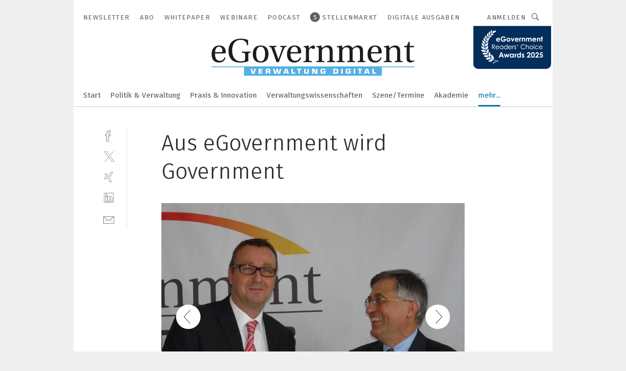

--- FILE ---
content_type: text/html; charset=UTF-8
request_url: https://www.egovernment.de/aus-egovernment-wird-government-gal-154383/?p=50
body_size: 39496
content:
<!DOCTYPE html><html lang="de">
<head>
			<meta http-equiv="X-UA-Compatible" content="IE=edge">
	<meta http-equiv="Content-Type" content="text/html; charset=UTF-8">
<meta name="charset" content="utf-8">
<meta name="language" content="de">
<meta name="robots" content="INDEX,FOLLOW,NOODP">
<meta property="description" content="">
<meta property="og:description" content="">
<meta property="og:title" content="Aus eGovernment wird Government">
<meta property="og:image" content="https://cdn1.vogel.de/5GDblGU9Dg6dVvGMFdrTKGFl5xY=/fit-in/300x300/filters:format(jpg):quality(80)/images.vogel.de/vogelonline/bdb/181900/181992/original.jpg">
<meta property="og:image:width" content="300">
<meta property="og:image:height" content="300">
<meta name="theme-color" content="#ffffff">
<meta name="msapplication-TileColor" content="#ffffff">
<meta name="apple-mobile-web-app-title" content="eGovernment">
<meta name="application-name" content="eGovernment">
<meta name="facebook-domain-verification" content="evlzv7atg1jjuh0okti83v2j4f0zms">	<meta name="viewport" content="width=device-width,initial-scale=1.0">
	<meta name="robots" content="max-snippet:-1, max-image-preview:large, max-video-preview:-1">

<title>Aus eGovernment wird Government ||  Bild 50 / 61</title>
<link href="https://www.egovernment.de/aus-egovernment-wird-government-gal-154383/?p=50" rel="canonical">
<link href="https://cdn2.vogel.de/applications/24/scss/basic.css?v=1.075" media="screen,print" rel="stylesheet" type="text/css">
	<link rel="preconnect" href="https://cdn1.vogel.de/" crossorigin>
	<link rel="dns-prefetch" href="https://cdn1.vogel.de">
	<link rel="preconnect" href="https://cdn2.vogel.de/" crossorigin>
	<link rel="dns-prefetch" href="https://cdn2.vogel.de">
	<link rel="preconnect" href="https://c.delivery.consentmanager.net">
	<link rel="preconnect" href="https://cdn.consentmanager.net">
	<link rel="apple-touch-icon" sizes="180x180" href="/apple-touch-icon.png">
	<link rel="icon" type="image/png" sizes="192x192" href="/web-app-manifest-192x192.png">
	<link rel="icon" type="image/png" sizes="512x512" href="/web-app-manifest-512x512.png">
	<link rel="icon" type="image/png" sizes="96x96" href="/favicon-96x96.png">
	<link rel="icon" type="image/svg+xml" href="/favicon.svg">
	<link rel="shortcut icon" type="image/x-icon" href="/favicon.ico">
	<link rel="icon" type="image/x-icon" href="/favicon.ico">
	<link rel="alternate" href="/rss/news.xml"
	      type="application/rss+xml" title="RSS-Feed News">
	<link rel="alternate" href="/atom/news.xml"
	      type="application/atom+xml" title="ATOM-Feed News">

<script  src="https://cdn2.vogel.de/js/bundle.js?v=1.3"></script>
<script >
    //<!--
    window.gdprAppliesGlobally=true;if(!("cmp_id" in window)||window.cmp_id<1){window.cmp_id=28861}if(!("cmp_cdid" in window)){window.cmp_cdid="dad7ce8852c7"}if(!("cmp_params" in window)){window.cmp_params="&usedesign=37930"}if(!("cmp_host" in window)){window.cmp_host="b.delivery.consentmanager.net"}if(!("cmp_cdn" in window)){window.cmp_cdn="cdn.consentmanager.net"}if(!("cmp_proto" in window)){window.cmp_proto="https:"}if(!("cmp_codesrc" in window)){window.cmp_codesrc="1"}window.cmp_getsupportedLangs=function(){var b=["DE","EN","FR","IT","NO","DA","FI","ES","PT","RO","BG","ET","EL","GA","HR","LV","LT","MT","NL","PL","SV","SK","SL","CS","HU","RU","SR","ZH","TR","UK","AR","BS"];if("cmp_customlanguages" in window){for(var a=0;a<window.cmp_customlanguages.length;a++){b.push(window.cmp_customlanguages[a].l.toUpperCase())}}return b};window.cmp_getRTLLangs=function(){var a=["AR"];if("cmp_customlanguages" in window){for(var b=0;b<window.cmp_customlanguages.length;b++){if("r" in window.cmp_customlanguages[b]&&window.cmp_customlanguages[b].r){a.push(window.cmp_customlanguages[b].l)}}}return a};window.cmp_getlang=function(j){if(typeof(j)!="boolean"){j=true}if(j&&typeof(cmp_getlang.usedlang)=="string"&&cmp_getlang.usedlang!==""){return cmp_getlang.usedlang}var g=window.cmp_getsupportedLangs();var c=[];var f=location.hash;var e=location.search;var a="languages" in navigator?navigator.languages:[];if(f.indexOf("cmplang=")!=-1){c.push(f.substr(f.indexOf("cmplang=")+8,2).toUpperCase())}else{if(e.indexOf("cmplang=")!=-1){c.push(e.substr(e.indexOf("cmplang=")+8,2).toUpperCase())}else{if("cmp_setlang" in window&&window.cmp_setlang!=""){c.push(window.cmp_setlang.toUpperCase())}else{if(a.length>0){for(var d=0;d<a.length;d++){c.push(a[d])}}}}}if("language" in navigator){c.push(navigator.language)}if("userLanguage" in navigator){c.push(navigator.userLanguage)}var h="";for(var d=0;d<c.length;d++){var b=c[d].toUpperCase();if(g.indexOf(b)!=-1){h=b;break}if(b.indexOf("-")!=-1){b=b.substr(0,2)}if(g.indexOf(b)!=-1){h=b;break}}if(h==""&&typeof(cmp_getlang.defaultlang)=="string"&&cmp_getlang.defaultlang!==""){return cmp_getlang.defaultlang}else{if(h==""){h="EN"}}h=h.toUpperCase();return h};(function(){var n=document;var p=n.getElementsByTagName;var q=window;var f="";var b="_en";if("cmp_getlang" in q){f=q.cmp_getlang().toLowerCase();if("cmp_customlanguages" in q){for(var h=0;h<q.cmp_customlanguages.length;h++){if(q.cmp_customlanguages[h].l.toUpperCase()==f.toUpperCase()){f="en";break}}}b="_"+f}function g(i,e){var t="";i+="=";var s=i.length;var d=location;if(d.hash.indexOf(i)!=-1){t=d.hash.substr(d.hash.indexOf(i)+s,9999)}else{if(d.search.indexOf(i)!=-1){t=d.search.substr(d.search.indexOf(i)+s,9999)}else{return e}}if(t.indexOf("&")!=-1){t=t.substr(0,t.indexOf("&"))}return t}var j=("cmp_proto" in q)?q.cmp_proto:"https:";if(j!="http:"&&j!="https:"){j="https:"}var k=("cmp_ref" in q)?q.cmp_ref:location.href;var r=n.createElement("script");r.setAttribute("data-cmp-ab","1");var c=g("cmpdesign","");var a=g("cmpregulationkey","");var o=g("cmpatt","");r.src=j+"//"+q.cmp_host+"/delivery/cmp.php?"+("cmp_id" in q&&q.cmp_id>0?"id="+q.cmp_id:"")+("cmp_cdid" in q?"cdid="+q.cmp_cdid:"")+"&h="+encodeURIComponent(k)+(c!=""?"&cmpdesign="+encodeURIComponent(c):"")+(a!=""?"&cmpregulationkey="+encodeURIComponent(a):"")+(o!=""?"&cmpatt="+encodeURIComponent(o):"")+("cmp_params" in q?"&"+q.cmp_params:"")+(n.cookie.length>0?"&__cmpfcc=1":"")+"&l="+f.toLowerCase()+"&o="+(new Date()).getTime();r.type="text/javascript";r.async=true;if(n.currentScript&&n.currentScript.parentElement){n.currentScript.parentElement.appendChild(r)}else{if(n.body){n.body.appendChild(r)}else{var m=p("body");if(m.length==0){m=p("div")}if(m.length==0){m=p("span")}if(m.length==0){m=p("ins")}if(m.length==0){m=p("script")}if(m.length==0){m=p("head")}if(m.length>0){m[0].appendChild(r)}}}var r=n.createElement("script");r.src=j+"//"+q.cmp_cdn+"/delivery/js/cmp"+b+".min.js";r.type="text/javascript";r.setAttribute("data-cmp-ab","1");r.async=true;if(n.currentScript&&n.currentScript.parentElement){n.currentScript.parentElement.appendChild(r)}else{if(n.body){n.body.appendChild(r)}else{var m=p("body");if(m.length==0){m=p("div")}if(m.length==0){m=p("span")}if(m.length==0){m=p("ins")}if(m.length==0){m=p("script")}if(m.length==0){m=p("head")}if(m.length>0){m[0].appendChild(r)}}}})();window.cmp_addFrame=function(b){if(!window.frames[b]){if(document.body){var a=document.createElement("iframe");a.style.cssText="display:none";if("cmp_cdn" in window&&"cmp_ultrablocking" in window&&window.cmp_ultrablocking>0){a.src="//"+window.cmp_cdn+"/delivery/empty.html"}a.name=b;document.body.appendChild(a)}else{window.setTimeout(window.cmp_addFrame,10,b)}}};window.cmp_rc=function(h){var b=document.cookie;var f="";var d=0;while(b!=""&&d<100){d++;while(b.substr(0,1)==" "){b=b.substr(1,b.length)}var g=b.substring(0,b.indexOf("="));if(b.indexOf(";")!=-1){var c=b.substring(b.indexOf("=")+1,b.indexOf(";"))}else{var c=b.substr(b.indexOf("=")+1,b.length)}if(h==g){f=c}var e=b.indexOf(";")+1;if(e==0){e=b.length}b=b.substring(e,b.length)}return(f)};window.cmp_stub=function(){var a=arguments;__cmp.a=__cmp.a||[];if(!a.length){return __cmp.a}else{if(a[0]==="ping"){if(a[1]===2){a[2]({gdprApplies:gdprAppliesGlobally,cmpLoaded:false,cmpStatus:"stub",displayStatus:"hidden",apiVersion:"2.0",cmpId:31},true)}else{a[2](false,true)}}else{if(a[0]==="getUSPData"){a[2]({version:1,uspString:window.cmp_rc("")},true)}else{if(a[0]==="getTCData"){__cmp.a.push([].slice.apply(a))}else{if(a[0]==="addEventListener"||a[0]==="removeEventListener"){__cmp.a.push([].slice.apply(a))}else{if(a.length==4&&a[3]===false){a[2]({},false)}else{__cmp.a.push([].slice.apply(a))}}}}}}};window.cmp_gppstub=function(){var a=arguments;__gpp.q=__gpp.q||[];if(!a.length){return __gpp.q}var g=a[0];var f=a.length>1?a[1]:null;var e=a.length>2?a[2]:null;if(g==="ping"){return{gppVersion:"1.0",cmpStatus:"stub",cmpDisplayStatus:"hidden",apiSupport:[],currentAPI:"",cmpId:31}}else{if(g==="addEventListener"){__gpp.e=__gpp.e||[];if(!("lastId" in __gpp)){__gpp.lastId=0}__gpp.lastId++;var c=__gpp.lastId;__gpp.e.push({id:c,callback:f});return{eventName:"listenerRegistered",listenerId:c,data:true}}else{if(g==="removeEventListener"){var h=false;__gpp.e=__gpp.e||[];for(var d=0;d<__gpp.e.length;d++){if(__gpp.e[d].id==e){__gpp.e[d].splice(d,1);h=true;break}}return{eventName:"listenerRemoved",listenerId:e,data:h}}else{if(g==="hasSection"||g==="getSection"||g==="getField"||g==="getGPPString"){return null}else{__gpp.q.push([].slice.apply(a))}}}}};window.cmp_msghandler=function(d){var a=typeof d.data==="string";try{var c=a?JSON.parse(d.data):d.data}catch(f){var c=null}if(typeof(c)==="object"&&c!==null&&"__cmpCall" in c){var b=c.__cmpCall;window.__cmp(b.command,b.parameter,function(h,g){var e={__cmpReturn:{returnValue:h,success:g,callId:b.callId}};d.source.postMessage(a?JSON.stringify(e):e,"*")})}if(typeof(c)==="object"&&c!==null&&"__uspapiCall" in c){var b=c.__uspapiCall;window.__uspapi(b.command,b.version,function(h,g){var e={__uspapiReturn:{returnValue:h,success:g,callId:b.callId}};d.source.postMessage(a?JSON.stringify(e):e,"*")})}if(typeof(c)==="object"&&c!==null&&"__tcfapiCall" in c){var b=c.__tcfapiCall;window.__tcfapi(b.command,b.version,function(h,g){var e={__tcfapiReturn:{returnValue:h,success:g,callId:b.callId}};d.source.postMessage(a?JSON.stringify(e):e,"*")},b.parameter)}if(typeof(c)==="object"&&c!==null&&"__gppCall" in c){var b=c.__gppCall;window.__gpp(b.command,function(h,g){var e={__gppReturn:{returnValue:h,success:g,callId:b.callId}};d.source.postMessage(a?JSON.stringify(e):e,"*")},b.parameter,"version" in b?b.version:1)}};window.cmp_setStub=function(a){if(!(a in window)||(typeof(window[a])!=="function"&&typeof(window[a])!=="object"&&(typeof(window[a])==="undefined"||window[a]!==null))){window[a]=window.cmp_stub;window[a].msgHandler=window.cmp_msghandler;window.addEventListener("message",window.cmp_msghandler,false)}};window.cmp_setGppStub=function(a){if(!(a in window)||(typeof(window[a])!=="function"&&typeof(window[a])!=="object"&&(typeof(window[a])==="undefined"||window[a]!==null))){window[a]=window.cmp_gppstub;window[a].msgHandler=window.cmp_msghandler;window.addEventListener("message",window.cmp_msghandler,false)}};window.cmp_addFrame("__cmpLocator");if(!("cmp_disableusp" in window)||!window.cmp_disableusp){window.cmp_addFrame("__uspapiLocator")}if(!("cmp_disabletcf" in window)||!window.cmp_disabletcf){window.cmp_addFrame("__tcfapiLocator")}if(!("cmp_disablegpp" in window)||!window.cmp_disablegpp){window.cmp_addFrame("__gppLocator")}window.cmp_setStub("__cmp");if(!("cmp_disabletcf" in window)||!window.cmp_disabletcf){window.cmp_setStub("__tcfapi")}if(!("cmp_disableusp" in window)||!window.cmp_disableusp){window.cmp_setStub("__uspapi")}if(!("cmp_disablegpp" in window)||!window.cmp_disablegpp){window.cmp_setGppStub("__gpp")};
    //-->
</script>
<script >
    //<!--
    
				window.cmp_block_inline = true;
				window.cmp_block_unkown = false;
				window.cmp_block_sync = false;
				window.cmp_block_img = false;
				window.cmp_block_samedomain = false;
				window.cmp_setlang = "DE";
			
    //-->
</script>
<script  src="https://cdn2.vogel.de/js/vendors/touchswipe/jquery.touchswipe.min.js"></script>
<script type="text/plain" data-cmp-vendor="c5035" class="cmplazyload" data-cmp-block="contentpass">
    //<!--
    
                             
                     function isFirefox() {
                            return navigator.userAgent.toLowerCase().indexOf("firefox") >= 0;
                            }
                         $(document).ready(function () {
                         console.log(isFirefox());
                        var is_adblocker = false;
                        // keine Recht für Google
                        if (typeof adsBlocked == "undefined") {
                            function adsBlocked(callback) {
                                if (typeof __tcfapi != "undefined") {
                                    __tcfapi("addEventListener", 2, function (tcData, success) {
                                        var x = __tcfapi("getCMPData");
                                        if (
                                            "purposeConsents" in x &&
                                            "1" in x.purposeConsents && x.purposeConsents["1"] &&
                                            "vendorConsents" in x && "755" in x.vendorConsents && x.vendorConsents["755"]
                                        ) {
                                            if(isFirefox()){
                                            
                                                $req = fetch(new Request("https://pagead2.googlesyndication.com",{method:"HEAD",mode:"no-cors"}));
                                                $req.then(function (response) {
                                                    return response;
                                                }).then(function (response) {
                                                    callback(false);
                                                }).catch(function (exception) {
                                                    callback(true);
                                                });
                                            }
                                            else{
                                                var ADS_URL = "https://pagead2.googlesyndication.com/pagead/js/adsbygoogle.js";
                                                var xhr = new XMLHttpRequest();
                                                xhr.onreadystatechange = function () {
                                                    if (xhr.readyState == XMLHttpRequest.DONE) {
                                                        callback(xhr.status === 0 || xhr.responseURL !== ADS_URL);
                                                    }
                                                };
                                                xhr.open("HEAD", ADS_URL, true);
                                                xhr.send(null);
                                            }
                                           
                                            
                        
                                        } else {
                                            callback(true);
                                        }
                                    });
                                } else {
                                    callback(true);
                                }
                            }
                        }
                        // AdsBlocked - Funktion wird erst später geladen und auch nicht mit Contentpass!!!!
                        adsBlocked(function (blocked) {
                            is_adblocker = !!blocked ;
                            console.log(is_adblocker?"Ads blocked":"Ads not Blocked");
                            if (typeof __tcfapi != "undefined") {
                                __tcfapi("addEventListener", 2, function (tcData, success) {
                                    var cmpdata = __tcfapi("getCMPData");
                                    // Wenn keine Zustimmung für GoogleAds vorhanden ist
                                    if ((!success ||
                                            is_adblocker ||
                                            !("vendorConsents" in cmpdata) ||
                                            !("755" in cmpdata.vendorConsents) ||
                                            !(cmpdata.vendorConsents["755"])) && 
                                            (tcData.eventStatus === "tcloaded" || tcData.eventStatus === "useractioncomplete")
                                        ) {
                                        $.get("/wb/1/", function (OBJ_response) {
                                            if (OBJ_response.content) {
                                                var OBJ_element = document.createElement("div");
                                                $(OBJ_element).append(OBJ_response.content);
                                                $("body").prepend(OBJ_element.firstChild);
                                            }
                                        });
                                        $.get("/wb/2/", function (OBJ_response) {
                                            if (OBJ_response.content) {
                                                var OBJ_element_ref = document.getElementById("advertisement_06");
                                                var OBJ_element = document.createElement("div");
                                                $(OBJ_element).append(OBJ_response.content);
                                                OBJ_element_ref.append(OBJ_element.firstChild);
                                            }
                                        });
                                        $.get("/wb/3/", function (OBJ_response) {
                                            if (OBJ_response.content) {
                                                var OBJ_element_ref = document.getElementById("advertisement_04");
                                                var OBJ_element = document.createElement("div");
                                                $(OBJ_element).append(OBJ_response.content);
                                                OBJ_element_ref.append(OBJ_element.firstChild);
                                            }
                                        });
                                    }
                                    __tcfapi("removeEventListener", 2, function (success) {}, tcData.listenerId);
                                });
                            }
                        });
                        });
    //-->
</script>
	<!--[if lt IE 9]>
	<script>document.createElement("video");
	document.createElement("header");
	document.createElement("section");
	document.createElement("article");
	document.createElement("footer");</script>
	<![endif]-->

    <!-- truffle.one blockiert bis zum Consent -->
    <script type="text/plain" class="cmplazyload" data-cmp-vendor="c58464">
        var jss = document.getElementsByTagName("script");
        for (var j = jss.length; j >= 0; j--) {
            if (jss[j]) {
                if (jss[j].getAttribute("src") && jss[j].getAttribute("src").indexOf("api.truffle.one/static/getWebData.js") != -1) {
                    jss[j].parentNode.removeChild(jss[j]);
                }
            }
        }
        var t1_params = t1_params || [];
        t1_params.push(["118", "118"]);
        var t = document["createElement"]("script"), i;
        t["type"] = "text/javascript";
        t["src"] = window["location"]["href"]["split"]("/")[0] + "//api.truffle.one/static/getWebData.js";
        i = document["getElementsByTagName"]("script")[0];
        i["parentNode"]["insertBefore"](t, i);
    </script>
	
    <script class="cmplazyload" data-cmp-block="contentpass" data-cmp-vendor="755"
            data-cmp-src="https://securepubads.g.doubleclick.net/tag/js/gpt.js" type="text/plain"></script>

    <script type="text/plain" class="cmplazyload" data-cmp-vendor="755" data-cmp-block="contentpass">
        var googletag = googletag || {};
        googletag.cmd = googletag.cmd || [];
    </script>

            <!-- This nees to be 'text/plain' otherwise banners wont work -->
	    <!-- GPT -->
	    <script type="text/plain" class="cmplazyload" data-cmp-vendor="755" data-cmp-block="contentpass">

		    try
		    {
			    // Array anlegen fuer spaetere Speicherung
			    var ARR_unknown_slots = [];

			    googletag.cmd.push(function ()
			    {

				    // Client
				    var STR_client = "/2686/eGovernment/specials/summit_gallery";

                    // Groessen
                    var ARR_sizes = [{"type":"slot","size":[[960,252],[980,90],[728,90],[468,60],[1,1]],"mappings":[[[0,0],[1,1]],[[1025,0],[[960,252],[728,90],[468,60],[1,1]]],[[1300,0],[[960,252],[980,90],[728,90],[468,60],[1,1]]]],"id":"advertisement_01"},{"type":"slot","size":[[420,600],[300,600],[160,600],[1,1]],"mappings":[[[0,0],[1,1]],[[1025,0],[[420,600],[300,600],[160,600],[1,1]]]],"id":"advertisement_02"},{"type":"slot","size":[[161,600],[121,600],[1,1]],"mappings":[[[0,0],[1,1]],[[1025,0],[[161,600],[121,600],[1,1]]]],"id":"advertisement_03"},{"type":"slot","size":[[1180,250],[960,250],[728,91],[301,630],[301,330],[301,280],[301,180]],"mappings":[[[0,0],[[301,180],[301,280],[1,1]]],[[1025,0],[[960,250],[728,91],[1,1]]],[[1541,0],[[1180,250],[960,250],[728,91],[1,1]]]],"id":"advertisement_04"},{"type":"slot","size":[[300,631],[300,630],[300,331],[300,330],[300,281],[300,280],[1,1]],"mappings":[[[0,0],[[300,631],[300,630],[300,331],[300,330],[300,281],[300,280],[1,1]]]],"id":"advertisement_06"}];

                    // Groessen durchlaufen
                    for (var INT_i = 0; INT_i < ARR_sizes.length; INT_i++) {

                        // Mapping vorhanden
                        if (ARR_sizes[INT_i].mappings) {

                            // Mappings durchlaufen
                            var OBJ_size_mapping = googletag.sizeMapping();
                            for (var INT_j = 0; INT_j < ARR_sizes[INT_i].mappings.length; INT_j++) {
                                OBJ_size_mapping.addSize(ARR_sizes[INT_i].mappings[INT_j][0], ARR_sizes[INT_i].mappings[INT_j][1]);
                            } // end for

                        } // end if

                        // Typen
                        switch (ARR_sizes[INT_i].type) {

                            // Slot:
                            case "slot":
                                googletag
                                    .defineSlot(STR_client, ARR_sizes[INT_i].size, ARR_sizes[INT_i].id)
                                    .defineSizeMapping(OBJ_size_mapping.build())
                                    .setCollapseEmptyDiv(true, true)
                                    .addService(googletag.pubads());
                                console.debug("Ad Slot " + ARR_sizes[INT_i].id + " created " );
                                break;
                                
                            //Fluid
                            case "fluid":
                                googletag
                                    .defineSlot(ARR_sizes[INT_i].path, ARR_sizes[INT_i].size, ARR_sizes[INT_i].id)
                                    .setCollapseEmptyDiv(true, true)
                                    .addService(googletag.pubads());
                                console.debug("Ad Slot " + ARR_sizes[INT_i].id + " created ");
                                break;

                            default:
	                            console.debug("Ad Slot unknown");

                        } // end switch

                    } // end for
console.debug("hier beginnt targeting 'wallpaper'");
	                // Banner aktivieren
	                googletag.pubads().setTargeting("kw", 'wallpaper');
console.debug("hier targeting ende 'wallpaper'");
console.debug("slotRequested anfang");
	                googletag.pubads().addEventListener("slotRequested", function (event)
	                {
		                // Nachricht in Konsole
		                console.debug("Ad Slot " + event.slot.getSlotElementId() + " requested");
	                });

                    googletag.pubads().addEventListener("slotResponseReceived", function (event) {
                        // Nachricht in Konsole
                        console.debug("Ad Slot " + event.slot.getSlotElementId() + " response received");
                    });
                    googletag.pubads().addEventListener("slotRenderEnded", function (event) {

                        try {

                            // Creative geladen
                            if (
                                //typeof event.creativeId !== "undefined" && event.creativeId !== null &&
                                typeof event.slot !== "undefined"
                            ) {

                                // Slot nicht leer
                                if (!event.isEmpty) {

                                    // Nachricht in Konsole
                                    console.debug("Ad Slot " + event.slot.getSlotElementId() + " rendered");
                                    
                                    // Slot als jQuery Objekt speichern
                                    var OBJ_slot = $("div#" + event.slot.getSlotElementId());

                                    // Slot einblenden (falls ausgeblendet)
                                    OBJ_slot.show();
                                    
                                    // Eigene Slots durchlaufen (keine Manipulation von z.B. BusinessAd)
                                    var BOO_found = false;

                                    for (var INT_i = 0; INT_i < ARR_sizes.length; INT_i++) {

                                        // Slot bekannt
                                        if (event.slot.getSlotElementId() === ARR_sizes[INT_i].id) {

                                            // Element gefunden
                                            BOO_found = true;
                                         
                                            // iFrame
                                            var OBJ_iframe = OBJ_slot.find("iframe");


                                            // Kein iFrame, aber Tracking-Pixel
                                            if (
                                                OBJ_slot.find("ins>ins").length > 0 &&
                                                OBJ_slot.find("ins>ins").height() === 1
                                            ) {

                                                // Slot ausblenden
                                                OBJ_slot.hide();

                                                // Nachricht in Konsole
                                                console.debug("Ad Slot " + event.slot.getSlotElementId() +
                                                    " hidden (ins)");

                                            }
                                            // iFrame vorhanden
                                            else if (OBJ_iframe.length > 0) {
                                                // iFrame
                                                var OBJ_iframe_content = OBJ_iframe.contents();

                                                // Tracking-Pixel nicht vorhanden
                                                if (
                                                    (
                                                        OBJ_iframe_content.find("body>img").length === 0 ||
                                                        OBJ_iframe_content.find("body>img").height() > 1
                                                    ) &&
                                                    (
                                                        OBJ_iframe_content.find("body>div>img").length ===
                                                        0 ||
                                                        OBJ_iframe_content.find("body>div>img").height() >
                                                        1
                                                    ) &&
                                                    OBJ_iframe_content.find("body>div>amp-pixel").length ===
                                                    0 &&
                                                    OBJ_iframe_content.find("body>amp-pixel").length === 0
                                                ) {
                                                    let native_ad = OBJ_iframe_content.find(".native-ad").length;
                                                    
                                                    // Background transparent im iFrame
                                                    OBJ_iframe_content.find("head").append('<style type="text/css">body{background: transparent !important;}</style>');

                                                    if(native_ad == 1){

                                                        // Stylesheet ebenfalls in iFrame kopieren
                                                        var STR_stylesheet = "https://cdn2.vogel.de/applications/24/scss/native-ads.css?v=0.19";
                                                        OBJ_iframe_content.find("head").append($("<link/>", {
                                                            rel: "stylesheet",
                                                            href: STR_stylesheet,
                                                            type: "text/css"
                                                        }));
                                                         // CSS-Klasse der Buchung nach aussen uebertragen (nur div)
                                                        OBJ_slot.find("div:first").addClass(
                                                            OBJ_iframe_content.find(".native-ad").attr("class")
                                                        );
                                                        // Klasse in Iframe löschen
                                                        OBJ_iframe_content.find(".native-ad").attr("class","");
    
                                                        OBJ_slot.find("div:first").addClass(
                                                        OBJ_iframe_content.find("body>div>article:not(#whitespace_click)").attr("class")
                                                        );

                                                        OBJ_slot.find("div:first").addClass(
                                                        OBJ_iframe_content.find("body>article:not(#whitespace_click)").attr("class")
                                                        );
                                                    OBJ_iframe_content.find("body>div>article:not(#whitespace_click)").attr("class", "");
                                                    OBJ_iframe_content.find("body>article:not(#whitespace_click)").attr("class", "");
    
                                                        // Nachricht in Konsole
                                                        console.debug("Ad Slot " + event.slot.getSlotElementId() +
                                                            " manipulated: native-ad");

                                                    }else{
                                                    let infClasses = ".lb728, .fs468, .sky, .ca300, .hs2, .sky_hs2, .hs1_160, .hs1_120, .sky_hs1,.sky_hs2, .billboard,.sky_bg980_r,.bb399, .sky, .sky_left, .billboard_inText,.sky_second_160,.sky_second_161,.sky_fixed,.bg_lb, .wall_lb";
                                                    // CSS-Klasse der Buchung nach aussen uebertragen (nur div)
                                                    OBJ_slot.find("div:first").addClass(
                                                        OBJ_iframe_content.find(infClasses).attr("class")
                                                    );
                                                    // Nach Außen übertragene Klasse entfernen
                                                    OBJ_iframe_content.find(infClasses).attr("class", "");
                                               
                                                    // Style und whitespace_click muss mit raus fuer brandgate
                                                    OBJ_iframe_content.find("body>style:first").clone().insertBefore(OBJ_slot.find("div:first"));
                                                    OBJ_iframe_content.find("div#whitespace_click").css('height', '100%');
                                                    OBJ_iframe_content.find("div#whitespace_click").insertBefore(OBJ_slot.find("div:first"));


                                                    // Nachricht in Konsole
                                                    console.debug("Ad Slot " + event.slot.getSlotElementId() +
                                                        " manipulated no native-ad");
                                                    }
                                                    
                                                    
                                                } else {

                                                    // Slot ausblenden
                                                    OBJ_iframe.hide();

                                                    // Nachricht in Konsole
                                                    console.debug("Ad Slot " + event.slot.getSlotElementId() +
                                                        " hidden (iframe img/amp-pixel)");

                                                } // end if

                                            }
                                            // Kein iFrame, aber Tracking-Pixel
                                            else if (OBJ_slot.find("img").height() === 1) {

                                                // Slot ausblenden
                                                OBJ_slot.hide();

                                                // Nachricht in Konsole
                                                console.debug("Ad Slot " + event.slot.getSlotElementId() +
                                                    " hidden (img)");

                                            } // end if

                                        } // end if

                                    } // end for

                                    // Slot nicht gefunden
                                    if (!BOO_found) {

                                        // Slot merken, ausblenden und Nachrichten in Konsole
                                        var STR_ba_id = event.slot.getSlotElementId();

                                        setTimeout(function () {
                                            var OBJ_ba = $("#" + STR_ba_id);
                                            if (
                                                OBJ_ba.is(":visible") === false ||
                                                OBJ_ba.is(":hidden") === true
                                            ) {
                                                ARR_unknown_slots.push(STR_ba_id);
                                                console.debug("Ad Slot " + STR_ba_id + " unknown empty");
                                            } else {
                                                console.debug("Ad Slot " + STR_ba_id + " unkown");
                                            }
                                        }, 500);

                                    } // end if

                                } else {
                                    // Entfernen von nicht gerenderten Werbeanzeigen, damit Darstellung in Zweierelement passt
									let adElement = document.getElementById(event.slot.getSlotElementId());
									
									if (adElement && adElement.parentNode) {
									    let parentNodeOfAdDiv = adElement.parentNode;
									
									    if (
									        parentNodeOfAdDiv.tagName === "SECTION" &&
									        parentNodeOfAdDiv.getAttribute("data-section-id") &&
									        parentNodeOfAdDiv.getAttribute("data-section-id").includes("section_advertisement")
									    ) {
									        parentNodeOfAdDiv.remove();
									    }
									}
                                } // end if

                            } // end if

                        } catch (OBJ_err) {
                            console.debug(OBJ_err);
                        }

                    });
                    
                     							console.debug("ABA_CLIENT_ENABLED is true");
                            if (typeof t1_aba === "function") {
                                try {
                                    // Versuche, t1_aba aufzurufen
                                    t1_aba(googletag, function(updatedGoogletag) {
                                        // enableSingleRequest und enableServices aufrufen, nachdem die Anfrage abgeschlossen ist
                                        updatedGoogletag.pubads().enableSingleRequest();
                                        updatedGoogletag.enableServices();
                                        console.log("T1: GPT enabled after ABA targeting.");
                                        console.debug("Slots created");
                                        googletag = updatedGoogletag;
                                        initDisplay();
                                    });
                                } catch (error) {
                                    // Fallback im Fehlerfall des t1_aba-Aufrufs
                                    console.log("T1: Error calling t1_aba: ", error);
                                    googletag.pubads().enableSingleRequest();
                                    googletag.enableServices();
                                    console.debug("Slots created");
                                    initDisplay();
                                }
                            } else {
                                // Wenn t1_aba nicht definiert ist, enableServices direkt aufrufen
                                console.log("T1: t1_aba not defined");
                                googletag.pubads().enableSingleRequest();
                                googletag.enableServices();
                                console.debug("Slots created");
                                initDisplay();
                            }
                        
           
                  
                    });
        
                    } catch (OBJ_err) {
                        // Nix
                        console.warn("Ad Error - define /2686/eGovernment/specials/summit_gallery");
            } // end try
        </script>
                <script type="text/plain" class="cmplazyload" data-cmp-vendor="755" data-cmp-block="contentpass">
            function displaydfp() {
                try {
                    googletag.cmd.push(
                        function () {
                            let d = [];
                            window.googletag.pubads().getSlots().forEach(function(element){
                                if ($("#" + element.getSlotId().getDomId()).length === 0) {
                                    d.push(element.getSlotId().getDomId());
                                } else {
                                    googletag.display(element.getSlotId().getDomId());
                                }
                            });
                            console.debug("all Slots displayed");
                            console.debug({"not used Slots": d});
                        });
                } catch (e) {
                    console.debug(e);
                }
            }
            
            function initDisplay(){
                  if (document.readyState === 'loading') {
                    document.addEventListener('DOMContentLoaded', displaydfp);
                } else {
                    displaydfp();
                }
            }

        </script>
    	<!-- No BusinessAd: Data missing -->
		<!-- GTM Vars -->
	<script>
		var dataLayer = [
			{
				"environment": "production", // Umgebung
				"id": "24", // App-ID
                                				"content_type": "artikelgalerie",
                                                				"logged_in": false, // User is logged in
				"accessToPaid": false, // Access paid
								"dimension1": "egov:artikelgalerie:154383 aus-egovernment-wird-government--bild-50-61", // Shortcut:Type:ID
								"dimension2": "egov:themen:specialssummit", // Shortcut:"themen":Channel
				"dimension4": "154383", // Content-ID
				"dimension7": "/aus-egovernment-wird-government-gal-154383/?p=50", // URL
																
			}
		];
	</script>
</head>
<body data-infinity-id="default" data-infinity-type="layout">
<!-- No Bookmark-layer -->    <!-- GTM Code -->
    <noscript>
        <iframe src="https://www.googletagmanager.com/ns.html?id=GTM-WWRWXPZ"
                height="0" width="0" style="display:none;visibility:hidden"></iframe>
    </noscript>
    <!-- Automatisches Blockieren vom CMP vermeiden -->
    <script type="text/plain" class="cmplazyload" data-cmp-vendor="s905"  data-cmp-block="contentpass" >(function (w, d, s, l, i)
		{
			w[l] = w[l] || [];
			w[l].push({
				'gtm.start':
					new Date().getTime(), event: 'gtm.js'
			});
			var f = d.getElementsByTagName(s)[0],
				j = d.createElement(s), dl = l != 'dataLayer' ? '&l=' + l : '';
			j.async = true;
			j.src =
				'https://www.googletagmanager.com/gtm.js?id=' + i + dl;
			f.parentNode.insertBefore(j, f);
		})(window, document, 'script', 'dataLayer', 'GTM-WWRWXPZ');
	</script>
	<!-- GA Code: no config found -->

<!-- No Jentis --><!-- No Jentis Datalayer -->		<div id="advertisement_01" class="cmplazyload gpt inf-leaderboard" data-cmp-vendor="755"
         data-ad-id="advertisement_01" data-infinity-type="ad" data-infinity-id="v1/advertisement_01">
	</div>
    		<div id="advertisement_02" class="cmplazyload gpt " data-cmp-vendor="755"
         data-ad-id="advertisement_02" data-infinity-type="ad" data-infinity-id="v1/advertisement_02">
	</div>
	    	<div id="advertisement_03" class="cmplazyload gpt " data-cmp-vendor="755"
         data-ad-id="advertisement_03" data-infinity-type="ad" data-infinity-id="v1/advertisement_03">
	</div>
    		<div id="advertisement_11" class="cmplazyload gpt " data-cmp-vendor="755"
         data-ad-id="advertisement_11" data-infinity-type="ad" data-infinity-id="v1/advertisement_11">
	</div>
		<div id="advertisement_12" class="cmplazyload gpt " data-cmp-vendor="755"
         data-ad-id="advertisement_12" data-infinity-type="ad" data-infinity-id="v1/advertisement_12">
	</div>
<div class="inf-website">
	<div id="mainwrapper" class="inf-wrapper">
		<section class="inf-mainheader" data-hj-ignore-attributes>
	<div class="inf-mainheader__wrapper">
		<div class="inf-icon inf-icon--menu inf-mainheader__menu-icon"></div>
		
				
<ul class="inf-servicenav">
    	<a class="inf-btn inf-btn--small inf-btn--info inf-servicenav__btn" title=""
	   href="" style="display: none"></a>
    			<li class="inf-servicenav__item ">
				<a class=" inf-servicenav__link inf-flex inf-flex--a-center" title="Newsletter&#x20;&#x7C;&#x20;eGovernment" rel="noopener"
                   href="&#x2F;newsletter&#x2F;anmeldungen&#x2F;" target="_self" id="menu-page_5fd13c5db2707">

                    					<span class="inf-servicenav__item-name">
                    Newsletter                    </span>
                    				</a>
			</li>
        			<li class="inf-servicenav__item ">
				<a class=" inf-servicenav__link inf-flex inf-flex--a-center" title="Abo" rel="noopener"
                   href="&#x2F;abo&#x2F;" target="_self" id="menu-page_62506ac5ef331">

                    					<span class="inf-servicenav__item-name">
                    Abo                    </span>
                    				</a>
			</li>
        			<li class="inf-servicenav__item ">
				<a class=" inf-servicenav__link inf-flex inf-flex--a-center" title="Whitepaper" rel="noopener"
                   href="&#x2F;inhalte&#x2F;whitepaper&#x2F;" target="_self" id="menu-page_5f04628cd68e1">

                    					<span class="inf-servicenav__item-name">
                    Whitepaper                    </span>
                    				</a>
			</li>
        			<li class="inf-servicenav__item ">
				<a class=" inf-servicenav__link inf-flex inf-flex--a-center" title="Webinare" rel="noopener"
                   href="&#x2F;webinare&#x2F;" target="_self" id="menu-page_5e3165c771dd0">

                    					<span class="inf-servicenav__item-name">
                    Webinare                    </span>
                    				</a>
			</li>
        			<li class="inf-servicenav__item ">
				<a class=" inf-servicenav__link inf-flex inf-flex--a-center" title="Podcast" rel="noopener"
                   href="&#x2F;podcast&#x2F;" target="_self" id="menu-page_63c544dba4a56">

                    					<span class="inf-servicenav__item-name">
                    Podcast                    </span>
                    				</a>
			</li>
        			<li class="inf-servicenav__item ">
				<a class=" inf-servicenav__link inf-flex inf-flex--a-center" title="Stellenmarkt" rel="noopener, nofollow"
                   href="https&#x3A;&#x2F;&#x2F;www.it-jobuniverse.de&#x2F;" target="_blank" id="menu-page_620e62e13181a">

                    						<span class="inf-servicenav__notification-number">5</span>
                    					<span class="inf-servicenav__item-name">
                    Stellenmarkt                    </span>
                    				</a>
			</li>
        			<li class="inf-servicenav__item ">
				<a class=" inf-servicenav__link inf-flex inf-flex--a-center" title="Digitale&#x20;Ausgaben" rel="noopener"
                   href="&#x2F;digitale_ausgaben&#x2F;" target="_self" id="menu-page_5f046d4033015">

                    					<span class="inf-servicenav__item-name">
                    Digitale Ausgaben                    </span>
                    				</a>
			</li>
        </ul>

		<div class="inf-mobile-menu">
			<img alt="Mobile-Menu" title="Mobile Menu" class="inf-mobile-menu__dropdown-arrow" src="https://cdn2.vogel.de/img/arrow_dropdown.svg">

			<form action="/suche/"
			      method="get"
			      class="inf-mobile-search">
				<label> <input type="text" placeholder="Suchbegriff eingeben"
				               class="inf-form-input-text inf-mobile-search__input" name="k"> </label>
				<button type="submit" id="search_submit_header-mobile" class="inf-icon inf-icon--search inf-mobile-search__button">
				</button>
			</form>
			
						<div class="inf-mobile-menu__cta-btn-wrapper">
								<a class="inf-btn inf-btn--info inf-full-width" title=""
				   href="" style="display: none"></a>
			</div>
			
						<ul class="inf-mobile-menu__content inf-mobile-menu__content--servicenav">
				<li class="inf-mobile-menu__item					"
			    id="page_5fd13c5db2707-mobile">
				
								<a title="Newsletter&#x20;&#x7C;&#x20;eGovernment"
				   href="&#x2F;newsletter&#x2F;anmeldungen&#x2F;"
					target="_self" rel="noopener"                   class="inf-mobile-menu__link"
                   id="menu-page_5fd13c5db2707-mobile">
					Newsletter				</a>
				
				
								
			</li>
					<li class="inf-mobile-menu__item					"
			    id="page_62506ac5ef331-mobile">
				
								<a title="Abo"
				   href="&#x2F;abo&#x2F;"
					target="_self" rel="noopener"                   class="inf-mobile-menu__link"
                   id="menu-page_62506ac5ef331-mobile">
					Abo				</a>
				
				
								
			</li>
					<li class="inf-mobile-menu__item					"
			    id="page_5f04628cd68e1-mobile">
				
								<a title="Whitepaper"
				   href="&#x2F;inhalte&#x2F;whitepaper&#x2F;"
					target="_self" rel="noopener"                   class="inf-mobile-menu__link"
                   id="menu-page_5f04628cd68e1-mobile">
					Whitepaper				</a>
				
				
								
			</li>
					<li class="inf-mobile-menu__item					"
			    id="page_5e3165c771dd0-mobile">
				
								<a title="Webinare"
				   href="&#x2F;webinare&#x2F;"
					target="_self" rel="noopener"                   class="inf-mobile-menu__link"
                   id="menu-page_5e3165c771dd0-mobile">
					Webinare				</a>
				
				
								
			</li>
					<li class="inf-mobile-menu__item					"
			    id="page_63c544dba4a56-mobile">
				
								<a title="Podcast"
				   href="&#x2F;podcast&#x2F;"
					target="_self" rel="noopener"                   class="inf-mobile-menu__link"
                   id="menu-page_63c544dba4a56-mobile">
					Podcast				</a>
				
				
								
			</li>
					<li class="inf-mobile-menu__item					"
			    id="page_620e62e13181a-mobile">
				
								<a title="Stellenmarkt"
				   href="https&#x3A;&#x2F;&#x2F;www.it-jobuniverse.de&#x2F;"
					target="_blank" rel="noopener"                   class="inf-mobile-menu__link"
                   id="menu-page_620e62e13181a-mobile">
					Stellenmarkt				</a>
				
				
								
			</li>
					<li class="inf-mobile-menu__item					"
			    id="page_5f046d4033015-mobile">
				
								<a title="Digitale&#x20;Ausgaben"
				   href="&#x2F;digitale_ausgaben&#x2F;"
					target="_self" rel="noopener"                   class="inf-mobile-menu__link"
                   id="menu-page_5f046d4033015-mobile">
					Digitale Ausgaben				</a>
				
				
								
			</li>
		</ul>
			
			<ul class="inf-mobile-menu__content">
				<li class="inf-mobile-menu__item					"
			    id="home-mobile">
				
								<a title="eGovernment&#x20;&#x7C;&#x20;News&#x20;f&#xFC;r&#x20;die&#x20;Digitalisierung&#x20;der&#x20;Verwaltung"
				   href="&#x2F;"
					target="_self" rel="noopener"                   class="inf-mobile-menu__link"
                   id="menu-home-mobile">
									</a>
				
				
								
			</li>
					<li class="inf-mobile-menu__item					"
			    id="page_9C946486-A365-4FE0-84F761FA4B5113FA-mobile">
				
								<a title="eGovernment&#x20;&#x7C;&#x20;Politik&#x20;&amp;&#x20;Verwaltung"
				   href="&#x2F;politik-und-verwaltung&#x2F;"
					target="_self" rel="noopener"                   class="inf-mobile-menu__link"
                   id="menu-page_9C946486-A365-4FE0-84F761FA4B5113FA-mobile">
					Politik &amp; Verwaltung				</a>
				
				
								
			</li>
					<li class="inf-mobile-menu__item					"
			    id="page_D48F174A-CD16-4E63-A7943D330D97480A-mobile">
				
								<a title="eGovernment&#x20;&#x7C;&#x20;Praxis&#x20;&amp;&#x20;Innovation"
				   href="&#x2F;praxis-und-innovation&#x2F;"
					target="_self" rel="noopener"                   class="inf-mobile-menu__link"
                   id="menu-page_D48F174A-CD16-4E63-A7943D330D97480A-mobile">
					Praxis &amp; Innovation				</a>
				
				
								
			</li>
					<li class="inf-mobile-menu__item					"
			    id="page_5e301f22e692e-mobile">
				
								<a title="eGovernment&#x20;&#x7C;&#x20;Verwaltungswissenschaften"
				   href="&#x2F;verwaltungswissenschaften&#x2F;"
					target="_self" rel="noopener"                   class="inf-mobile-menu__link"
                   id="menu-page_5e301f22e692e-mobile">
					Verwaltungswissenschaften				</a>
				
				
								
			</li>
					<li class="inf-mobile-menu__item					"
			    id="page_5e302107df749-mobile">
				
								<a title="eGovernment&#x20;&#x7C;&#x20;Szene&#x2F;Termine"
				   href="&#x2F;szene&#x2F;"
					target="_self" rel="noopener"                   class="inf-mobile-menu__link"
                   id="menu-page_5e302107df749-mobile">
					Szene/Termine				</a>
				
				
								
			</li>
					<li class="inf-mobile-menu__item					"
			    id="page_5fd7b87f30fbe-mobile">
				
								<a title="Akademie"
				   href="https&#x3A;&#x2F;&#x2F;www.vogelitakademie.de&#x2F;"
					target="_blank" rel="noopener"                   class="inf-mobile-menu__link"
                   id="menu-page_5fd7b87f30fbe-mobile">
					Akademie				</a>
				
				
								
			</li>
					<li class="inf-mobile-menu__item					"
			    id="page_5e301f6f6b9cc-mobile">
				
								<a title="eGovernment&#x20;&#x7C;&#x20;Spezial"
				   href="&#x2F;specials&#x2F;solutions&#x2F;"
					target="_self" rel="noopener"                   class="inf-mobile-menu__link"
                   id="menu-page_5e301f6f6b9cc-mobile">
					eGovernment Spezial				</a>
				
				
								
			</li>
					<li class="inf-mobile-menu__item inf-relative					 inf-mobile-menu__item--active"
			    id="page_3DB876B7-5056-9308-BB7B1DAAA5974C72-mobile">
				
								<a title="eGovernment&#x20;&#x7C;&#x20;eGovernment&#x20;Summit&#x20;"
				   href="&#x2F;specials&#x2F;summit&#x2F;"
					target="_self" rel="noopener"                   class="inf-mobile-menu__link&#x20;inf-mobile-menu__link--with-subnav inf-mobile-menu__link&#x20;inf-mobile-menu__link--with-subnav--active"
                   id="menu-page_3DB876B7-5056-9308-BB7B1DAAA5974C72-mobile">
					eGovernment Summit				</a>
				
				
													
										<a href="#" class="inf-subnav__icon inf-toggle inf-icon--arrow-dropdown"></a>
					
										<ul class="inf-mobile-subnav">
	
				<li class="inf-mobile-subnav__item" id="page_626feb308f6e0-mobile">
								<a id="menu-page_626feb308f6e0-mobile" title="2022" class="inf-mobile-subnav__link" href="&#x2F;specials&#x2F;summit2022&#x2F;">2022</a>			</li>
		
					<li class="inf-mobile-subnav__item" id="page_D7C46C75-823A-4D3F-B31A48F19CDBD118-mobile">
								<a id="menu-page_D7C46C75-823A-4D3F-B31A48F19CDBD118-mobile" title="eGovernment&#x20;Summit&#x20;2019" class="inf-mobile-subnav__link" href="&#x2F;specials&#x2F;summit2019&#x2F;">2019</a>			</li>
		
					<li class="inf-mobile-subnav__item" id="page_7CB00CE9-C7C0-4FBA-82FFF451DFD3A18A-mobile">
								<a id="menu-page_7CB00CE9-C7C0-4FBA-82FFF451DFD3A18A-mobile" title="eGovernment&#x20;Summit&#x20;2018" class="inf-mobile-subnav__link" href="&#x2F;specials&#x2F;summit2018&#x2F;">2018</a>			</li>
		
					<li class="inf-mobile-subnav__item" id="page_DBF346C8-CC4D-45EE-82AE3E8462B32A7C-mobile">
								<a id="menu-page_DBF346C8-CC4D-45EE-82AE3E8462B32A7C-mobile" title="eGovernment&#x20;Summit&#x20;2017" class="inf-mobile-subnav__link" href="&#x2F;specials&#x2F;summit2017&#x2F;">2017</a>			</li>
		
					<li class="inf-mobile-subnav__item" id="page_A6E1659B-2706-4E2C-80B19F9B49C86BE3-mobile">
								<a id="menu-page_A6E1659B-2706-4E2C-80B19F9B49C86BE3-mobile" title="eGovernment&#x20;Summit&#x20;2016" class="inf-mobile-subnav__link" href="&#x2F;specials&#x2F;summit&#x2F;2016&#x2F;">2016</a>			</li>
		
					<li class="inf-mobile-subnav__item" id="page_B8463E7C-EE5E-4FB6-A1B79329AA3810AA-mobile">
								<a id="menu-page_B8463E7C-EE5E-4FB6-A1B79329AA3810AA-mobile" title="eGovernment&#x20;Summit&#x20;2015" class="inf-mobile-subnav__link" href="&#x2F;specials&#x2F;summit&#x2F;2015&#x2F;">2015</a>			</li>
		
					<li class="inf-mobile-subnav__item" id="page_EDBF6B67-6662-409F-992090CA95B29C84-mobile">
								<a id="menu-page_EDBF6B67-6662-409F-992090CA95B29C84-mobile" title="eGovernment&#x20;Summit&#x20;2014" class="inf-mobile-subnav__link" href="&#x2F;specials&#x2F;summit2014&#x2F;">2014</a>			</li>
		
					<li class="inf-mobile-subnav__item" id="page_5C38A13D-9269-406B-A1EB9219BFA8E97A-mobile">
								<a id="menu-page_5C38A13D-9269-406B-A1EB9219BFA8E97A-mobile" title="eGovernment&#x20;Summit&#x20;2013" class="inf-mobile-subnav__link" href="&#x2F;specials&#x2F;summit2013&#x2F;">2013</a>			</li>
		
					<li class="inf-mobile-subnav__item" id="page_8CA13B7B-CD3C-499A-8A8F27F599C4BCD2-mobile">
								<a id="menu-page_8CA13B7B-CD3C-499A-8A8F27F599C4BCD2-mobile" title="eGovernment&#x20;Summit&#x20;2012" class="inf-mobile-subnav__link" href="&#x2F;special&#x2F;summit2012&#x2F;">2012</a>			</li>
		
					<li class="inf-mobile-subnav__item" id="page_59E94929-4BB8-46EB-B16B05794434DFDB-mobile">
								<a id="menu-page_59E94929-4BB8-46EB-B16B05794434DFDB-mobile" title="2011" class="inf-mobile-subnav__link" href="&#x2F;special&#x2F;summit2011&#x2F;">2011</a>			</li>
		
					<li class="inf-mobile-subnav__item" id="page_238D9317-D304-4995-8002604A34A6E629-mobile">
								<a id="menu-page_238D9317-D304-4995-8002604A34A6E629-mobile" title="2010" class="inf-mobile-subnav__link" href="&#x2F;special&#x2F;summit2010&#x2F;">2010</a>			</li>
		
					<li class="inf-mobile-subnav__item" id="page_F10B3C78-A988-4D07-827B17F573732254-mobile">
								<a id="menu-page_F10B3C78-A988-4D07-827B17F573732254-mobile" title="2009" class="inf-mobile-subnav__link" href="&#x2F;special&#x2F;summit2009&#x2F;">2009</a>			</li>
		
					<li class="inf-mobile-subnav__item" id="page_2E21A1FD-E87D-4766-B76560272CEF4CC4-mobile">
								<a id="menu-page_2E21A1FD-E87D-4766-B76560272CEF4CC4-mobile" title="2008" class="inf-mobile-subnav__link" href="&#x2F;special&#x2F;summit&#x2F;2008&#x2F;">2008</a>			</li>
		
		
</ul>				
				
			</li>
					<li class="inf-mobile-menu__item inf-relative					"
			    id="page_1164D760-2DF3-494A-B029435735EB0B6F-mobile">
				
								<a title="eGovernment&#x20;&#x7C;&#x20;Award"
				   href="&#x2F;awards&#x2F;"
					target="_self" rel="noopener"                   class="inf-mobile-menu__link&#x20;inf-mobile-menu__link--with-subnav"
                   id="menu-page_1164D760-2DF3-494A-B029435735EB0B6F-mobile">
					eGovernment Awards				</a>
				
				
													
										<a href="#" class="inf-subnav__icon inf-toggle inf-icon--arrow-dropdown"></a>
					
										<ul class="inf-mobile-subnav">
	
				<li class="inf-mobile-subnav__item" id="page_654b3eac22ad0-mobile">
								<a id="menu-page_654b3eac22ad0-mobile" title="Award-Gewinner-Showcases" class="inf-mobile-subnav__link" href="&#x2F;awards&#x2F;award-showcases&#x2F;">Award-Gewinner-Showcases</a>			</li>
		
					<li class="inf-mobile-subnav__item" id="page_6630b18c80b97-mobile">
								<a id="menu-page_6630b18c80b97-mobile" title="2024" class="inf-mobile-subnav__link" href="&#x2F;awards&#x2F;2024&#x2F;">2024</a>			</li>
		
					<li class="inf-mobile-subnav__item" id="page_64520967c3ae9-mobile">
								<a id="menu-page_64520967c3ae9-mobile" title="2023" class="inf-mobile-subnav__link" href="&#x2F;awards&#x2F;2023&#x2F;">2023</a>			</li>
		
					<li class="inf-mobile-subnav__item" id="page_62722afa0bc59-mobile">
								<a id="menu-page_62722afa0bc59-mobile" title="2022" class="inf-mobile-subnav__link" href="&#x2F;awards&#x2F;2022&#x2F;">2022</a>			</li>
		
					<li class="inf-mobile-subnav__item" id="page_608ba89ee391e-mobile">
								<a id="menu-page_608ba89ee391e-mobile" title="2020" class="inf-mobile-subnav__link" href="&#x2F;awards&#x2F;2020&#x2F;">2020</a>			</li>
		
					<li class="inf-mobile-subnav__item" id="page_E8FE4F83-3C73-4D26-A971C2E5BABC0938-mobile">
								<a id="menu-page_E8FE4F83-3C73-4D26-A971C2E5BABC0938-mobile" title="eGovernment&#x20;Awards&#x20;2019" class="inf-mobile-subnav__link" href="&#x2F;awards&#x2F;2019&#x2F;">2019</a>			</li>
		
					<li class="inf-mobile-subnav__item" id="page_8076878F-6F2F-439D-8F99875DAD8C9B7F-mobile">
								<a id="menu-page_8076878F-6F2F-439D-8F99875DAD8C9B7F-mobile" title="eGovernment&#x20;Awards&#x20;2018" class="inf-mobile-subnav__link" href="&#x2F;awards&#x2F;2018&#x2F;">2018</a>			</li>
		
					<li class="inf-mobile-subnav__item" id="page_ECB4ABB9-5A71-4A46-83C8DB20B1384C5E-mobile">
								<a id="menu-page_ECB4ABB9-5A71-4A46-83C8DB20B1384C5E-mobile" title="eGovernment&#x20;Awards&#x20;2017" class="inf-mobile-subnav__link" href="&#x2F;awards&#x2F;2017&#x2F;">2017</a>			</li>
		
					<li class="inf-mobile-subnav__item" id="page_42B28E08-A398-41BA-ACD24FBEF7662895-mobile">
								<a id="menu-page_42B28E08-A398-41BA-ACD24FBEF7662895-mobile" title="eGovernment&#x20;Awards&#x20;2016" class="inf-mobile-subnav__link" href="&#x2F;awards&#x2F;2016&#x2F;">2016</a>			</li>
		
		
</ul>				
				
			</li>
					<li class="inf-mobile-menu__item inf-relative					"
			    id="page_5f046bde60d17-mobile">
				
								<a title="eGovernment&#x20;&#x7C;&#x20;Mediathek"
				   href="&#x2F;mediathek&#x2F;"
					target="_self" rel="noopener"                   class="inf-mobile-menu__link&#x20;inf-mobile-menu__link--with-subnav"
                   id="menu-page_5f046bde60d17-mobile">
					Mediathek				</a>
				
				
													
										<a href="#" class="inf-subnav__icon inf-toggle inf-icon--arrow-dropdown"></a>
					
										<ul class="inf-mobile-subnav">
	
				<li class="inf-mobile-subnav__item" id="page_5f046c32ed5f5-mobile">
								<a id="menu-page_5f046c32ed5f5-mobile" title="Bildergalerien" class="inf-mobile-subnav__link" href="&#x2F;mediathek&#x2F;bildergalerien_listing&#x2F;">Bildergalerien</a>			</li>
		
		
</ul>				
				
			</li>
					<li class="inf-mobile-menu__item					"
			    id="page_5f44f65eca90a-mobile">
				
								<a title="Anbieter&#xFC;bersicht&#x20;auf&#x20;eGovernment"
				   href="&#x2F;anbieter&#x2F;"
					target="_self" rel="noopener"                   class="inf-mobile-menu__link"
                   id="menu-page_5f44f65eca90a-mobile">
					Anbieter				</a>
				
				
								
			</li>
					<li class="inf-mobile-menu__item inf-relative					"
			    id="page_5f04635a0071a-mobile">
				
								<a title="Specials"
				   href="&#x2F;specials&#x2F;"
					target="_self" rel="noopener"                   class="inf-mobile-menu__link&#x20;inf-mobile-menu__link--with-subnav"
                   id="menu-page_5f04635a0071a-mobile">
					Specials				</a>
				
				
													
										<a href="#" class="inf-subnav__icon inf-toggle inf-icon--arrow-dropdown"></a>
					
										<ul class="inf-mobile-subnav">
	
				<li class="inf-mobile-subnav__item" id="page_68fb2eed857d1-mobile">
								<a id="menu-page_68fb2eed857d1-mobile" title="Digitale&#x20;Schule&#x20;2025" class="inf-mobile-subnav__link" href="&#x2F;specials&#x2F;digitaleschule&#x2F;">Digitale Schule 2025</a>			</li>
		
					<li class="inf-mobile-subnav__item" id="page_612ca53ac9881-mobile">
								<a id="menu-page_612ca53ac9881-mobile" title="HEALTHCARE&#x20;DIGITAL" class="inf-mobile-subnav__link" href="&#x2F;specials&#x2F;HealthcareDigital&#x2F;">HEALTHCARE DIGITAL</a>			</li>
		
					<li class="inf-mobile-subnav__item" id="page_41951754-6A51-4C2D-8BB8053571EF9B38-mobile">
								<a id="menu-page_41951754-6A51-4C2D-8BB8053571EF9B38-mobile" title="Digitale&#x20;Verwaltung&#x20;in&#x20;Deutschland&#x20;und&#x20;Europa" class="inf-mobile-subnav__link" href="&#x2F;specials&#x2F;digitale_verwaltung&#x2F;">Digitale Verwaltung</a>			</li>
		
					<li class="inf-mobile-subnav__item" id="page_27F60844-EF1A-442D-A722A48762A4F9F5-mobile">
								<a id="menu-page_27F60844-EF1A-442D-A722A48762A4F9F5-mobile" title="Digital&#x20;Public&#x20;Services&#x20;Across&#x20;Borders" class="inf-mobile-subnav__link" href="&#x2F;specials&#x2F;digitaler_eu-binnenmarkt&#x2F;">Digitaler EU-Binnenmarkt</a>			</li>
		
					<li class="inf-mobile-subnav__item" id="page_576FC4A5-90DE-4CD1-99187B2F4C254E72-mobile">
								<a id="menu-page_576FC4A5-90DE-4CD1-99187B2F4C254E72-mobile" title="eGovernment&#x20;&#xFC;ber&#x20;Netzdialog&#x20;Bayern" class="inf-mobile-subnav__link" href="&#x2F;specials&#x2F;netzdialog&#x2F;">Netzdialog Bayern</a>			</li>
		
					<li class="inf-mobile-subnav__item inf-mobile-subnav__item--pages" id="page_1FACD670-ED73-487C-A1E074F1F1C59C68-mobile">
								<a id="menu-page_1FACD670-ED73-487C-A1E074F1F1C59C68-mobile" title="Ministerialkongress" class="inf-mobile-subnav__link" href="&#x2F;specials&#x2F;ministerialkongress&#x2F;">Ministerialkongress</a>			</li>
		
					<li class="inf-mobile-subnav__item inf-mobile-subnav__item--pages" id="page_BAEC7EF5-5056-9308-BB4D82467A6BE43B-mobile">
								<a id="menu-page_BAEC7EF5-5056-9308-BB4D82467A6BE43B-mobile" title="Nationaler&#x20;IT-Gipfel" class="inf-mobile-subnav__link" href="&#x2F;specials&#x2F;gipfel&#x2F;">Nationaler IT-Gipfel</a>			</li>
		
					<li class="inf-mobile-subnav__item" id="page_1B7EBDE8-C3F2-4AF1-BC70E3863ACF8CC8-mobile">
								<a id="menu-page_1B7EBDE8-C3F2-4AF1-BC70E3863ACF8CC8-mobile" title="Definitionen&#x20;zum&#x20;Thema&#x20;eGovernment" class="inf-mobile-subnav__link" href="&#x2F;specials&#x2F;definitionen&#x2F;">Definitionen</a>			</li>
		
					<li class="inf-mobile-subnav__item" id="page_4F77634D-24FB-4C7D-A5D1CF307AAD2178-mobile">
								<a id="menu-page_4F77634D-24FB-4C7D-A5D1CF307AAD2178-mobile" title="DATABUND&#x20;-&#x20;Kommunale&#x20;IT-Kompetenz" class="inf-mobile-subnav__link" href="&#x2F;specials&#x2F;databund&#x2F;">DATABUND</a>			</li>
		
					<li class="inf-mobile-subnav__item" id="page_5f1800e830c66-mobile">
								<a id="menu-page_5f1800e830c66-mobile" title="&#x20;&#x20;L&#xE4;nderportr&#xE4;t&#x20;Hessen" class="inf-mobile-subnav__link" href="&#x2F;specials&#x2F;hessen&#x2F;">  Länderporträt Hessen</a>			</li>
		
					<li class="inf-mobile-subnav__item" id="page_6C75C855-16F9-467A-8AB548936FC5AC76-mobile">
								<a id="menu-page_6C75C855-16F9-467A-8AB548936FC5AC76-mobile" title="L&#xE4;nderportrait&#x20;Sachsen-Anhalt" class="inf-mobile-subnav__link" href="&#x2F;specials&#x2F;sachsen-anhalt&#x2F;">Sachsen-Anhalt</a>			</li>
		
		
</ul>				
				
			</li>
		</ul>
		</div>

		<span class="inf-mobile-menu-mask"></span>
		<div class="inf-logo">
			<a class="inf-logo__link" href="/"> <img class="inf-logo__img-base" id="exit--header-logo" alt="Logo" src="https://cdn2.vogel.de/applications/24/img/logo.svg"> <img class="inf-logo__img-mini" alt="Logo" src="https://cdn2.vogel.de/applications/24/img/logo_mini.svg"> </a>
		</div>
		
		
<div class="inf-mainheader__wrapper-secondlogolink">
<a href="https://p7f.vogel.de/wcms/69/11/6911bfe8dd881/egovernment-awards-gewinnershowcase-2025.pdf" target="_blank">
<img class="inf-mainheader__secondlogo inf-mainheader__secondlogo--podcast" style="max-width: 166px;" alt="Reader's Choice Awards 2025"  title="Reader's Choice Awards 2025" style="" src="https://p7i.vogel.de/wcms/69/12/6912cb532ac04/awards-shcowcase-2025-hover.png">
</a> 
</div>
		
		<ul class="inf-mainnav">
				<li class="inf-mainnav__item" id="home">
				
								<a title="eGovernment&#x20;&#x7C;&#x20;News&#x20;f&#xFC;r&#x20;die&#x20;Digitalisierung&#x20;der&#x20;Verwaltung"
				   href="&#x2F;"
					
				   target="_self"
				   
				   rel="noopener"
				   
                   class="&#x20;inf-mainnav__link"
                   id="menu-home">
									</a>
				
											</li>
					<li class="inf-mainnav__item inf-mainnav__item--with-flyout" id="page_9C946486-A365-4FE0-84F761FA4B5113FA">
				
								<a title="eGovernment&#x20;&#x7C;&#x20;Politik&#x20;&amp;&#x20;Verwaltung"
				   href="&#x2F;politik-und-verwaltung&#x2F;"
					
				   target="_self"
				   
				   rel="noopener"
				   
                   class="&#x20;inf-mainnav__link"
                   id="menu-page_9C946486-A365-4FE0-84F761FA4B5113FA">
					Politik &amp; Verwaltung				</a>
				
													
										<div class="inf-subnav inf-flex inf-subnav--articles-only" style="display:none;">
						
																		
												<div class="inf-subnav__wrapper">
	<div class="inf-section-title inf-subnav__title">
        Aktuelle Beiträge aus <span>"Politik & Verwaltung"</span>
	</div>
	<div class="inf-flex" data-infinity-type="partial" data-infinity-id="layout/partials/menu/head/items">
        				<div class="inf-teaser   inf-teaser--vertical"
				         data-content-id="6d5d8c3898e51e33ae543807aa45c15b" data-infinity-type="partial"
				         data-infinity-id="layout/menu/head/items">
                    						<figure class="inf-teaser__figure inf-teaser__figure--vertical">
							<a href="/digitales-foerderverfahren-als-blaupause-a-6d5d8c3898e51e33ae543807aa45c15b/">
								<picture class="inf-imgwrapper inf-imgwrapper--169">
									<source type="image/webp"
									        srcset="https://cdn1.vogel.de/0VjUeusBtkuCAtLQZ78GPli8Ebs=/288x162/filters:quality(1)/cdn4.vogel.de/infinity/white.jpg"
									        data-srcset="https://cdn1.vogel.de/azfoXVCB7O4ocJ7okmBMI0yzJNU=/288x162/smart/filters:format(webp):quality(80)/p7i.vogel.de/wcms/70/0b/700b87cbe34be72ed07e083a370f457c/0128930206v2.jpeg 288w, https://cdn1.vogel.de/iNX0F7KUZDr2t1FHsmarrl7-3lE=/576x324/smart/filters:format(webp):quality(80)/p7i.vogel.de/wcms/70/0b/700b87cbe34be72ed07e083a370f457c/0128930206v2.jpeg 576w">
									<source srcset="https://cdn1.vogel.de/0VjUeusBtkuCAtLQZ78GPli8Ebs=/288x162/filters:quality(1)/cdn4.vogel.de/infinity/white.jpg"
									        data-srcset="https://cdn1.vogel.de/XE6MZyAz1khg4x3elDYCnzFljQU=/288x162/smart/filters:format(jpg):quality(80)/p7i.vogel.de/wcms/70/0b/700b87cbe34be72ed07e083a370f457c/0128930206v2.jpeg 288w, https://cdn1.vogel.de/P1zzCQup3EVIjcysuttsfiOCQVw=/576x324/smart/filters:format(jpg):quality(80)/p7i.vogel.de/wcms/70/0b/700b87cbe34be72ed07e083a370f457c/0128930206v2.jpeg 576w">
									<img data-src="https://cdn1.vogel.de/XE6MZyAz1khg4x3elDYCnzFljQU=/288x162/smart/filters:format(jpg):quality(80)/p7i.vogel.de/wcms/70/0b/700b87cbe34be72ed07e083a370f457c/0128930206v2.jpeg"
									     src="https://cdn1.vogel.de/0VjUeusBtkuCAtLQZ78GPli8Ebs=/288x162/filters:quality(1)/cdn4.vogel.de/infinity/white.jpg"
									     class="inf-img lazyload"
									     alt="Anstelle von Kleingeld erhalten selbst die kleinsten Kommunen in Niedersachsen eine Mindestfördersumme von 200.000 Euro. (Bild: © FotoBob – stock.adobe.com)"
									     title="Anstelle von Kleingeld erhalten selbst die kleinsten Kommunen in Niedersachsen eine Mindestfördersumme von 200.000 Euro. (Bild: © FotoBob – stock.adobe.com)"
									/>
								</picture>
							</a>
						</figure>
                    					<header class="inf-teaser__header">
                        <!-- data-infinity-type="partial" data-infinity-id="content/flag/v1" -->


                        							<div class="inf-subhead-3 inf-text-hyphens inf-subnav__subhead">
                                                                    Medienbruchfrei vom Antrag bis zum Verwendungsnachweis                                							</div>
                        						<div class="inf-headline-3 inf-subnav__headline">
							<a href="/digitales-foerderverfahren-als-blaupause-a-6d5d8c3898e51e33ae543807aa45c15b/">
                                Digitales Förderverfahren als Blaupause							</a>
						</div>
					</header>
				</div>
                				<div class="inf-teaser   inf-teaser--vertical"
				         data-content-id="25da679668c32fac441516c1c0cd2e17" data-infinity-type="partial"
				         data-infinity-id="layout/menu/head/items">
                    						<figure class="inf-teaser__figure inf-teaser__figure--vertical">
							<a href="/deutschland-stack-zweite-konsultationsrunde-startet-a-25da679668c32fac441516c1c0cd2e17/">
								<picture class="inf-imgwrapper inf-imgwrapper--169">
									<source type="image/webp"
									        srcset="https://cdn1.vogel.de/0VjUeusBtkuCAtLQZ78GPli8Ebs=/288x162/filters:quality(1)/cdn4.vogel.de/infinity/white.jpg"
									        data-srcset="https://cdn1.vogel.de/QJC2bbYwz5P1ndwFReZd2fsyMgs=/288x162/smart/filters:format(webp):quality(80)/p7i.vogel.de/wcms/7e/01/7e01f9af699f512a4ee3bbb345c9ddb9/0128945446v2.jpeg 288w, https://cdn1.vogel.de/D2doGjHjQ3jCpLPq8sbHt1rlhj4=/576x324/smart/filters:format(webp):quality(80)/p7i.vogel.de/wcms/7e/01/7e01f9af699f512a4ee3bbb345c9ddb9/0128945446v2.jpeg 576w">
									<source srcset="https://cdn1.vogel.de/0VjUeusBtkuCAtLQZ78GPli8Ebs=/288x162/filters:quality(1)/cdn4.vogel.de/infinity/white.jpg"
									        data-srcset="https://cdn1.vogel.de/C55XOjxNlfWcBJ_kOsat6wgNaEs=/288x162/smart/filters:format(jpg):quality(80)/p7i.vogel.de/wcms/7e/01/7e01f9af699f512a4ee3bbb345c9ddb9/0128945446v2.jpeg 288w, https://cdn1.vogel.de/TmcdJZUmHX7R0OipWzy6jGBrB8o=/576x324/smart/filters:format(jpg):quality(80)/p7i.vogel.de/wcms/7e/01/7e01f9af699f512a4ee3bbb345c9ddb9/0128945446v2.jpeg 576w">
									<img data-src="https://cdn1.vogel.de/C55XOjxNlfWcBJ_kOsat6wgNaEs=/288x162/smart/filters:format(jpg):quality(80)/p7i.vogel.de/wcms/7e/01/7e01f9af699f512a4ee3bbb345c9ddb9/0128945446v2.jpeg"
									     src="https://cdn1.vogel.de/0VjUeusBtkuCAtLQZ78GPli8Ebs=/288x162/filters:quality(1)/cdn4.vogel.de/infinity/white.jpg"
									     class="inf-img lazyload"
									     alt="Mit dem Deutschland-Stack soll eine souveräne, europäisch anschlussfähige und interoperable digitale Infrastruktur für Bund, Länder und Kommunen geschaffen werden. (CanvaKI-generiert)"
									     title="Mit dem Deutschland-Stack soll eine souveräne, europäisch anschlussfähige und interoperable digitale Infrastruktur für Bund, Länder und Kommunen geschaffen werden. (CanvaKI-generiert)"
									/>
								</picture>
							</a>
						</figure>
                    					<header class="inf-teaser__header">
                        <!-- data-infinity-type="partial" data-infinity-id="content/flag/v1" -->


                        							<div class="inf-subhead-3 inf-text-hyphens inf-subnav__subhead">
                                                                    Bundesministerium für Digitales und Staatsmodernisierung                                							</div>
                        						<div class="inf-headline-3 inf-subnav__headline">
							<a href="/deutschland-stack-zweite-konsultationsrunde-startet-a-25da679668c32fac441516c1c0cd2e17/">
                                Deutschland-Stack: zweite Konsultationsrunde startet							</a>
						</div>
					</header>
				</div>
                				<div class="inf-teaser   inf-teaser--vertical"
				         data-content-id="48ea96fb1625d45573710dd7ac13fef3" data-infinity-type="partial"
				         data-infinity-id="layout/menu/head/items">
                    						<figure class="inf-teaser__figure inf-teaser__figure--vertical">
							<a href="/aws-european-sovereign-cloud-in-betrieb-genommen-a-48ea96fb1625d45573710dd7ac13fef3/">
								<picture class="inf-imgwrapper inf-imgwrapper--169">
									<source type="image/webp"
									        srcset="https://cdn1.vogel.de/0VjUeusBtkuCAtLQZ78GPli8Ebs=/288x162/filters:quality(1)/cdn4.vogel.de/infinity/white.jpg"
									        data-srcset="https://cdn1.vogel.de/lkyalJPPmAGPPK6_mgQp1yaCnI8=/288x162/smart/filters:format(webp):quality(80)/p7i.vogel.de/wcms/0c/ca/0cca515782c0b653d6b1a7a0a2551ec5/0128921072v2.jpeg 288w, https://cdn1.vogel.de/IqVjkFRSvLTi7kA4mhXenZ9Vh-M=/576x324/smart/filters:format(webp):quality(80)/p7i.vogel.de/wcms/0c/ca/0cca515782c0b653d6b1a7a0a2551ec5/0128921072v2.jpeg 576w">
									<source srcset="https://cdn1.vogel.de/0VjUeusBtkuCAtLQZ78GPli8Ebs=/288x162/filters:quality(1)/cdn4.vogel.de/infinity/white.jpg"
									        data-srcset="https://cdn1.vogel.de/ry99tjSMqskuopVnPD_JfT702Oo=/288x162/smart/filters:format(jpg):quality(80)/p7i.vogel.de/wcms/0c/ca/0cca515782c0b653d6b1a7a0a2551ec5/0128921072v2.jpeg 288w, https://cdn1.vogel.de/txFLmZzeKfCaKNHG5RPmE3Bcg88=/576x324/smart/filters:format(jpg):quality(80)/p7i.vogel.de/wcms/0c/ca/0cca515782c0b653d6b1a7a0a2551ec5/0128921072v2.jpeg 576w">
									<img data-src="https://cdn1.vogel.de/ry99tjSMqskuopVnPD_JfT702Oo=/288x162/smart/filters:format(jpg):quality(80)/p7i.vogel.de/wcms/0c/ca/0cca515782c0b653d6b1a7a0a2551ec5/0128921072v2.jpeg"
									     src="https://cdn1.vogel.de/0VjUeusBtkuCAtLQZ78GPli8Ebs=/288x162/filters:quality(1)/cdn4.vogel.de/infinity/white.jpg"
									     class="inf-img lazyload"
									     alt="Symbolischer Auftakt in Brandenburg: Die AWS European Sovereign Cloud richtet sich an öffentliche Auftraggeber und stark regulierte Branchen in der EU. (Bild: AWS)"
									     title="Symbolischer Auftakt in Brandenburg: Die AWS European Sovereign Cloud richtet sich an öffentliche Auftraggeber und stark regulierte Branchen in der EU. (Bild: AWS)"
									/>
								</picture>
							</a>
						</figure>
                    					<header class="inf-teaser__header">
                        <!-- data-infinity-type="partial" data-infinity-id="content/flag/v1" -->


                        							<div class="inf-subhead-3 inf-text-hyphens inf-subnav__subhead">
                                                                    Cloud-Ausbau in Europa                                							</div>
                        						<div class="inf-headline-3 inf-subnav__headline">
							<a href="/aws-european-sovereign-cloud-in-betrieb-genommen-a-48ea96fb1625d45573710dd7ac13fef3/">
                                AWS European Sovereign Cloud in Betrieb genommen							</a>
						</div>
					</header>
				</div>
                				<div class="inf-teaser   inf-teaser--vertical"
				         data-content-id="55998f619256fb40a9f0d2567971d3a9" data-infinity-type="partial"
				         data-infinity-id="layout/menu/head/items">
                    						<figure class="inf-teaser__figure inf-teaser__figure--vertical">
							<a href="/erster-nachweisabruf-ueber-noots-a-55998f619256fb40a9f0d2567971d3a9/">
								<picture class="inf-imgwrapper inf-imgwrapper--169">
									<source type="image/webp"
									        srcset="https://cdn1.vogel.de/0VjUeusBtkuCAtLQZ78GPli8Ebs=/288x162/filters:quality(1)/cdn4.vogel.de/infinity/white.jpg"
									        data-srcset="https://cdn1.vogel.de/YIAF0NYypsaBrjXJKBGPvkEHF4c=/288x162/smart/filters:format(webp):quality(80)/p7i.vogel.de/wcms/9d/a9/9da9de655c8a05642c5704aed926b6e3/0128919784v2.jpeg 288w, https://cdn1.vogel.de/sgsxBm86FgMP2E2tEGoy8wvU5rU=/576x324/smart/filters:format(webp):quality(80)/p7i.vogel.de/wcms/9d/a9/9da9de655c8a05642c5704aed926b6e3/0128919784v2.jpeg 576w">
									<source srcset="https://cdn1.vogel.de/0VjUeusBtkuCAtLQZ78GPli8Ebs=/288x162/filters:quality(1)/cdn4.vogel.de/infinity/white.jpg"
									        data-srcset="https://cdn1.vogel.de/RZ3SwkES9xeGp1GiGeZ6f1DuES0=/288x162/smart/filters:format(jpg):quality(80)/p7i.vogel.de/wcms/9d/a9/9da9de655c8a05642c5704aed926b6e3/0128919784v2.jpeg 288w, https://cdn1.vogel.de/fThHMrjhl0JuxLHZ9Tv8QH9sh54=/576x324/smart/filters:format(jpg):quality(80)/p7i.vogel.de/wcms/9d/a9/9da9de655c8a05642c5704aed926b6e3/0128919784v2.jpeg 576w">
									<img data-src="https://cdn1.vogel.de/RZ3SwkES9xeGp1GiGeZ6f1DuES0=/288x162/smart/filters:format(jpg):quality(80)/p7i.vogel.de/wcms/9d/a9/9da9de655c8a05642c5704aed926b6e3/0128919784v2.jpeg"
									     src="https://cdn1.vogel.de/0VjUeusBtkuCAtLQZ78GPli8Ebs=/288x162/filters:quality(1)/cdn4.vogel.de/infinity/white.jpg"
									     class="inf-img lazyload"
									     alt="Über das NOOTS können Behörden künftig Daten untereinander austauschen, statt Angaben wieder und wieder bei Bürgern und Unternehmen abzufragen. (Bild: © watcharee - stock.adobe.com / KI-generiert)"
									     title="Über das NOOTS können Behörden künftig Daten untereinander austauschen, statt Angaben wieder und wieder bei Bürgern und Unternehmen abzufragen. (Bild: © watcharee - stock.adobe.com / KI-generiert)"
									/>
								</picture>
							</a>
						</figure>
                    					<header class="inf-teaser__header">
                        <!-- data-infinity-type="partial" data-infinity-id="content/flag/v1" -->


                        							<div class="inf-subhead-3 inf-text-hyphens inf-subnav__subhead">
                                                                    Registermodernisierung geht voran                                							</div>
                        						<div class="inf-headline-3 inf-subnav__headline">
							<a href="/erster-nachweisabruf-ueber-noots-a-55998f619256fb40a9f0d2567971d3a9/">
                                Erster Nachweisabruf über NOOTS 							</a>
						</div>
					</header>
				</div>
                	</div>
</div>
					</div>
				
							</li>
					<li class="inf-mainnav__item inf-mainnav__item--with-flyout" id="page_D48F174A-CD16-4E63-A7943D330D97480A">
				
								<a title="eGovernment&#x20;&#x7C;&#x20;Praxis&#x20;&amp;&#x20;Innovation"
				   href="&#x2F;praxis-und-innovation&#x2F;"
					
				   target="_self"
				   
				   rel="noopener"
				   
                   class="&#x20;inf-mainnav__link"
                   id="menu-page_D48F174A-CD16-4E63-A7943D330D97480A">
					Praxis &amp; Innovation				</a>
				
													
										<div class="inf-subnav inf-flex inf-subnav--articles-only" style="display:none;">
						
																		
												<div class="inf-subnav__wrapper">
	<div class="inf-section-title inf-subnav__title">
        Aktuelle Beiträge aus <span>"Praxis & Innovation"</span>
	</div>
	<div class="inf-flex" data-infinity-type="partial" data-infinity-id="layout/partials/menu/head/items">
        				<div class="inf-teaser   inf-teaser--vertical"
				         data-content-id="d2d45256738e52892d6e5d983b0e17e8" data-infinity-type="partial"
				         data-infinity-id="layout/menu/head/items">
                    						<figure class="inf-teaser__figure inf-teaser__figure--vertical">
							<a href="/cloudifizierung-behoerden-deutschland-sicherheit-herausforderungen-a-d2d45256738e52892d6e5d983b0e17e8/">
								<picture class="inf-imgwrapper inf-imgwrapper--169">
									<source type="image/webp"
									        srcset="https://cdn1.vogel.de/0VjUeusBtkuCAtLQZ78GPli8Ebs=/288x162/filters:quality(1)/cdn4.vogel.de/infinity/white.jpg"
									        data-srcset="https://cdn1.vogel.de/i50_mHhOKnjF1ivreaFTjHYsWfQ=/288x162/smart/filters:format(webp):quality(80)/p7i.vogel.de/wcms/10/72/10727eefe17cceada183cd4325a60db9/0128259302v1.jpeg 288w, https://cdn1.vogel.de/dCRiBYU_XNZWqY-DrcujycHS7Nc=/576x324/smart/filters:format(webp):quality(80)/p7i.vogel.de/wcms/10/72/10727eefe17cceada183cd4325a60db9/0128259302v1.jpeg 576w">
									<source srcset="https://cdn1.vogel.de/0VjUeusBtkuCAtLQZ78GPli8Ebs=/288x162/filters:quality(1)/cdn4.vogel.de/infinity/white.jpg"
									        data-srcset="https://cdn1.vogel.de/rWPrYUfKaZhZrLtv8WfKYlaOyxo=/288x162/smart/filters:format(jpg):quality(80)/p7i.vogel.de/wcms/10/72/10727eefe17cceada183cd4325a60db9/0128259302v1.jpeg 288w, https://cdn1.vogel.de/STwAyTDXBsVgA4PAPmCRPNgUR2A=/576x324/smart/filters:format(jpg):quality(80)/p7i.vogel.de/wcms/10/72/10727eefe17cceada183cd4325a60db9/0128259302v1.jpeg 576w">
									<img data-src="https://cdn1.vogel.de/rWPrYUfKaZhZrLtv8WfKYlaOyxo=/288x162/smart/filters:format(jpg):quality(80)/p7i.vogel.de/wcms/10/72/10727eefe17cceada183cd4325a60db9/0128259302v1.jpeg"
									     src="https://cdn1.vogel.de/0VjUeusBtkuCAtLQZ78GPli8Ebs=/288x162/filters:quality(1)/cdn4.vogel.de/infinity/white.jpg"
									     class="inf-img lazyload"
									     alt="Dass hochsichere Clouds Anforderungen für KRITIS erfüllen müssen, erfordert unter anderem eine mehrschichtige Architektur aus physischer Ebene, Security Layer sowie Undercloud und Overcloud. (Bild: Jürgen Fälchle - stock.adobe.com)"
									     title="Dass hochsichere Clouds Anforderungen für KRITIS erfüllen müssen, erfordert unter anderem eine mehrschichtige Architektur aus physischer Ebene, Security Layer sowie Undercloud und Overcloud. (Bild: Jürgen Fälchle - stock.adobe.com)"
									/>
								</picture>
							</a>
						</figure>
                    					<header class="inf-teaser__header">
                        <!-- data-infinity-type="partial" data-infinity-id="content/flag/v1" -->


                        							<div class="inf-subhead-3 inf-text-hyphens inf-subnav__subhead">
                                                                    Hochsicherheit für Behörden                                							</div>
                        						<div class="inf-headline-3 inf-subnav__headline">
							<a href="/cloudifizierung-behoerden-deutschland-sicherheit-herausforderungen-a-d2d45256738e52892d6e5d983b0e17e8/">
                                3 Sicherheitsprinzipien für die hochsichere Cloud							</a>
						</div>
					</header>
				</div>
                				<div class="inf-teaser   inf-teaser--vertical"
				         data-content-id="48ea96fb1625d45573710dd7ac13fef3" data-infinity-type="partial"
				         data-infinity-id="layout/menu/head/items">
                    						<figure class="inf-teaser__figure inf-teaser__figure--vertical">
							<a href="/aws-european-sovereign-cloud-in-betrieb-genommen-a-48ea96fb1625d45573710dd7ac13fef3/">
								<picture class="inf-imgwrapper inf-imgwrapper--169">
									<source type="image/webp"
									        srcset="https://cdn1.vogel.de/0VjUeusBtkuCAtLQZ78GPli8Ebs=/288x162/filters:quality(1)/cdn4.vogel.de/infinity/white.jpg"
									        data-srcset="https://cdn1.vogel.de/lkyalJPPmAGPPK6_mgQp1yaCnI8=/288x162/smart/filters:format(webp):quality(80)/p7i.vogel.de/wcms/0c/ca/0cca515782c0b653d6b1a7a0a2551ec5/0128921072v2.jpeg 288w, https://cdn1.vogel.de/IqVjkFRSvLTi7kA4mhXenZ9Vh-M=/576x324/smart/filters:format(webp):quality(80)/p7i.vogel.de/wcms/0c/ca/0cca515782c0b653d6b1a7a0a2551ec5/0128921072v2.jpeg 576w">
									<source srcset="https://cdn1.vogel.de/0VjUeusBtkuCAtLQZ78GPli8Ebs=/288x162/filters:quality(1)/cdn4.vogel.de/infinity/white.jpg"
									        data-srcset="https://cdn1.vogel.de/ry99tjSMqskuopVnPD_JfT702Oo=/288x162/smart/filters:format(jpg):quality(80)/p7i.vogel.de/wcms/0c/ca/0cca515782c0b653d6b1a7a0a2551ec5/0128921072v2.jpeg 288w, https://cdn1.vogel.de/txFLmZzeKfCaKNHG5RPmE3Bcg88=/576x324/smart/filters:format(jpg):quality(80)/p7i.vogel.de/wcms/0c/ca/0cca515782c0b653d6b1a7a0a2551ec5/0128921072v2.jpeg 576w">
									<img data-src="https://cdn1.vogel.de/ry99tjSMqskuopVnPD_JfT702Oo=/288x162/smart/filters:format(jpg):quality(80)/p7i.vogel.de/wcms/0c/ca/0cca515782c0b653d6b1a7a0a2551ec5/0128921072v2.jpeg"
									     src="https://cdn1.vogel.de/0VjUeusBtkuCAtLQZ78GPli8Ebs=/288x162/filters:quality(1)/cdn4.vogel.de/infinity/white.jpg"
									     class="inf-img lazyload"
									     alt="Symbolischer Auftakt in Brandenburg: Die AWS European Sovereign Cloud richtet sich an öffentliche Auftraggeber und stark regulierte Branchen in der EU. (Bild: AWS)"
									     title="Symbolischer Auftakt in Brandenburg: Die AWS European Sovereign Cloud richtet sich an öffentliche Auftraggeber und stark regulierte Branchen in der EU. (Bild: AWS)"
									/>
								</picture>
							</a>
						</figure>
                    					<header class="inf-teaser__header">
                        <!-- data-infinity-type="partial" data-infinity-id="content/flag/v1" -->


                        							<div class="inf-subhead-3 inf-text-hyphens inf-subnav__subhead">
                                                                    Cloud-Ausbau in Europa                                							</div>
                        						<div class="inf-headline-3 inf-subnav__headline">
							<a href="/aws-european-sovereign-cloud-in-betrieb-genommen-a-48ea96fb1625d45573710dd7ac13fef3/">
                                AWS European Sovereign Cloud in Betrieb genommen							</a>
						</div>
					</header>
				</div>
                				<div class="inf-teaser   inf-teaser--vertical"
				         data-content-id="07f9bead1e1b454ceca981f77e68a351" data-infinity-type="partial"
				         data-infinity-id="layout/menu/head/items">
                    						<figure class="inf-teaser__figure inf-teaser__figure--vertical">
							<a href="/cyberangriffe-erkennen-und-stoppen-a-07f9bead1e1b454ceca981f77e68a351/">
								<picture class="inf-imgwrapper inf-imgwrapper--169">
									<source type="image/webp"
									        srcset="https://cdn1.vogel.de/0VjUeusBtkuCAtLQZ78GPli8Ebs=/288x162/filters:quality(1)/cdn4.vogel.de/infinity/white.jpg"
									        data-srcset="https://cdn1.vogel.de/HOitoaeacQYkWilOw4sOUvjm4gw=/288x162/smart/filters:format(webp):quality(80)/p7i.vogel.de/wcms/a3/47/a347b6ef39e7fdaf8bf3f17e31914d25/0128604029v2.jpeg 288w, https://cdn1.vogel.de/42clRpkuExHki7goLd6Ad9UBl0c=/576x324/smart/filters:format(webp):quality(80)/p7i.vogel.de/wcms/a3/47/a347b6ef39e7fdaf8bf3f17e31914d25/0128604029v2.jpeg 576w">
									<source srcset="https://cdn1.vogel.de/0VjUeusBtkuCAtLQZ78GPli8Ebs=/288x162/filters:quality(1)/cdn4.vogel.de/infinity/white.jpg"
									        data-srcset="https://cdn1.vogel.de/QGsGQySqkyrC07-5LNMFEbt67k8=/288x162/smart/filters:format(jpg):quality(80)/p7i.vogel.de/wcms/a3/47/a347b6ef39e7fdaf8bf3f17e31914d25/0128604029v2.jpeg 288w, https://cdn1.vogel.de/A716ajHWqFqzzkaAm3f_nxCVIjc=/576x324/smart/filters:format(jpg):quality(80)/p7i.vogel.de/wcms/a3/47/a347b6ef39e7fdaf8bf3f17e31914d25/0128604029v2.jpeg 576w">
									<img data-src="https://cdn1.vogel.de/QGsGQySqkyrC07-5LNMFEbt67k8=/288x162/smart/filters:format(jpg):quality(80)/p7i.vogel.de/wcms/a3/47/a347b6ef39e7fdaf8bf3f17e31914d25/0128604029v2.jpeg"
									     src="https://cdn1.vogel.de/0VjUeusBtkuCAtLQZ78GPli8Ebs=/288x162/filters:quality(1)/cdn4.vogel.de/infinity/white.jpg"
									     class="inf-img lazyload"
									     alt="Christoph Schule, Leiter des Managed-SOC-Analystenteams bei G DATA. (Bild: GDATA)"
									     title="Christoph Schule, Leiter des Managed-SOC-Analystenteams bei G DATA. (Bild: GDATA)"
									/>
								</picture>
							</a>
						</figure>
                    					<header class="inf-teaser__header">
                        <!-- data-infinity-type="partial" data-infinity-id="content/flag/v1" -->


                        							<div class="inf-subhead-3 inf-text-hyphens inf-subnav__subhead">
                                                                    IT-Sicherheit                                							</div>
                        						<div class="inf-headline-3 inf-subnav__headline">
							<a href="/cyberangriffe-erkennen-und-stoppen-a-07f9bead1e1b454ceca981f77e68a351/">
                                Cyberangriffe erkennen und stoppen							</a>
						</div>
					</header>
				</div>
                				<div class="inf-teaser   inf-teaser--vertical"
				         data-content-id="1cefa66697e1c9b68787725edc999436" data-infinity-type="partial"
				         data-infinity-id="layout/menu/head/items">
                    						<figure class="inf-teaser__figure inf-teaser__figure--vertical">
							<a href="/so-behaelt-deutschland-die-datensouveraenitaet-auch-in-us-clouds-a-1cefa66697e1c9b68787725edc999436/">
								<picture class="inf-imgwrapper inf-imgwrapper--169">
									<source type="image/webp"
									        srcset="https://cdn1.vogel.de/0VjUeusBtkuCAtLQZ78GPli8Ebs=/288x162/filters:quality(1)/cdn4.vogel.de/infinity/white.jpg"
									        data-srcset="https://cdn1.vogel.de/5v5HDA2PsbMq_Ki6emJTNLUDX6g=/288x162/smart/filters:format(webp):quality(80)/p7i.vogel.de/wcms/0e/cc/0ecc8b487a62e127c10c9b862f52116b/0128696107v3.jpeg 288w, https://cdn1.vogel.de/NyPACRQk--Xtpmg-Tnm74HOHhtc=/576x324/smart/filters:format(webp):quality(80)/p7i.vogel.de/wcms/0e/cc/0ecc8b487a62e127c10c9b862f52116b/0128696107v3.jpeg 576w">
									<source srcset="https://cdn1.vogel.de/0VjUeusBtkuCAtLQZ78GPli8Ebs=/288x162/filters:quality(1)/cdn4.vogel.de/infinity/white.jpg"
									        data-srcset="https://cdn1.vogel.de/JiKw-CxL-izdKhWfBaPeYQbVJK0=/288x162/smart/filters:format(jpg):quality(80)/p7i.vogel.de/wcms/0e/cc/0ecc8b487a62e127c10c9b862f52116b/0128696107v3.jpeg 288w, https://cdn1.vogel.de/OgkohIGrDMDd2XuD_D0uQCt8v6s=/576x324/smart/filters:format(jpg):quality(80)/p7i.vogel.de/wcms/0e/cc/0ecc8b487a62e127c10c9b862f52116b/0128696107v3.jpeg 576w">
									<img data-src="https://cdn1.vogel.de/JiKw-CxL-izdKhWfBaPeYQbVJK0=/288x162/smart/filters:format(jpg):quality(80)/p7i.vogel.de/wcms/0e/cc/0ecc8b487a62e127c10c9b862f52116b/0128696107v3.jpeg"
									     src="https://cdn1.vogel.de/0VjUeusBtkuCAtLQZ78GPli8Ebs=/288x162/filters:quality(1)/cdn4.vogel.de/infinity/white.jpg"
									     class="inf-img lazyload"
									     alt="Richtig integriert kann Confidential Computing als Übergangstechnologie dabei helfen, die Datensouveränität auch in US-Cloud-Lösungen zu behalten. (Bild: Lamina - stock.adobe.com / KI-generiert)"
									     title="Richtig integriert kann Confidential Computing als Übergangstechnologie dabei helfen, die Datensouveränität auch in US-Cloud-Lösungen zu behalten. (Bild: Lamina - stock.adobe.com / KI-generiert)"
									/>
								</picture>
							</a>
						</figure>
                    					<header class="inf-teaser__header">
                        <!-- data-infinity-type="partial" data-infinity-id="content/flag/v1" -->


                        							<div class="inf-subhead-3 inf-text-hyphens inf-subnav__subhead">
                                                                    Confidential Computing                                							</div>
                        						<div class="inf-headline-3 inf-subnav__headline">
							<a href="/so-behaelt-deutschland-die-datensouveraenitaet-auch-in-us-clouds-a-1cefa66697e1c9b68787725edc999436/">
                                So behält Deutschland die Datensouveränität – auch in US-Clouds							</a>
						</div>
					</header>
				</div>
                	</div>
</div>
					</div>
				
							</li>
					<li class="inf-mainnav__item inf-mainnav__item--with-flyout" id="page_5e301f22e692e">
				
								<a title="eGovernment&#x20;&#x7C;&#x20;Verwaltungswissenschaften"
				   href="&#x2F;verwaltungswissenschaften&#x2F;"
					
				   target="_self"
				   
				   rel="noopener"
				   
                   class="&#x20;inf-mainnav__link"
                   id="menu-page_5e301f22e692e">
					Verwaltungswissenschaften				</a>
				
													
										<div class="inf-subnav inf-flex inf-subnav--articles-only" style="display:none;">
						
																		
												<div class="inf-subnav__wrapper">
	<div class="inf-section-title inf-subnav__title">
        Aktuelle Beiträge aus <span>"Verwaltungswissenschaften"</span>
	</div>
	<div class="inf-flex" data-infinity-type="partial" data-infinity-id="layout/partials/menu/head/items">
        				<div class="inf-teaser   inf-teaser--vertical"
				         data-content-id="b1c725bf83cc364be3611101a800f9f5" data-infinity-type="partial"
				         data-infinity-id="layout/menu/head/items">
                    						<figure class="inf-teaser__figure inf-teaser__figure--vertical">
							<a href="/zwischen-erkenntniskrise-und-entscheidungsverweigerung-a-b1c725bf83cc364be3611101a800f9f5/">
								<picture class="inf-imgwrapper inf-imgwrapper--169">
									<source type="image/webp"
									        srcset="https://cdn1.vogel.de/0VjUeusBtkuCAtLQZ78GPli8Ebs=/288x162/filters:quality(1)/cdn4.vogel.de/infinity/white.jpg"
									        data-srcset="https://cdn1.vogel.de/Jj9rA4OPhHD3OFVL3jr0mGNkFvc=/288x162/smart/filters:format(webp):quality(80)/p7i.vogel.de/wcms/80/5b/805b612af7de02ab07b2a1a397440f3b/0128166269v2.jpeg 288w, https://cdn1.vogel.de/Yj33okEa0VqU_BnVkw-CK8ojXiI=/576x324/smart/filters:format(webp):quality(80)/p7i.vogel.de/wcms/80/5b/805b612af7de02ab07b2a1a397440f3b/0128166269v2.jpeg 576w">
									<source srcset="https://cdn1.vogel.de/0VjUeusBtkuCAtLQZ78GPli8Ebs=/288x162/filters:quality(1)/cdn4.vogel.de/infinity/white.jpg"
									        data-srcset="https://cdn1.vogel.de/eMXEXK5o0Nqrrx-jhTovXW2b5G0=/288x162/smart/filters:format(jpg):quality(80)/p7i.vogel.de/wcms/80/5b/805b612af7de02ab07b2a1a397440f3b/0128166269v2.jpeg 288w, https://cdn1.vogel.de/HF2IxYj3F4E8Ru8N833GmMwoc6c=/576x324/smart/filters:format(jpg):quality(80)/p7i.vogel.de/wcms/80/5b/805b612af7de02ab07b2a1a397440f3b/0128166269v2.jpeg 576w">
									<img data-src="https://cdn1.vogel.de/eMXEXK5o0Nqrrx-jhTovXW2b5G0=/288x162/smart/filters:format(jpg):quality(80)/p7i.vogel.de/wcms/80/5b/805b612af7de02ab07b2a1a397440f3b/0128166269v2.jpeg"
									     src="https://cdn1.vogel.de/0VjUeusBtkuCAtLQZ78GPli8Ebs=/288x162/filters:quality(1)/cdn4.vogel.de/infinity/white.jpg"
									     class="inf-img lazyload"
									     alt="In der digitalisierten Welt wird ständig neues Wissen generiert, nur sind die Wirkungszusammenhänge häufig allzu intransparent. (Bild: © greenbutterfly - stock.adobe.com)"
									     title="In der digitalisierten Welt wird ständig neues Wissen generiert, nur sind die Wirkungszusammenhänge häufig allzu intransparent. (Bild: © greenbutterfly - stock.adobe.com)"
									/>
								</picture>
							</a>
						</figure>
                    					<header class="inf-teaser__header">
                        <!-- data-infinity-type="partial" data-infinity-id="content/flag/v1" -->


                        							<div class="inf-subhead-3 inf-text-hyphens inf-subnav__subhead">
                                                                    Der Staat im Netz                                							</div>
                        						<div class="inf-headline-3 inf-subnav__headline">
							<a href="/zwischen-erkenntniskrise-und-entscheidungsverweigerung-a-b1c725bf83cc364be3611101a800f9f5/">
                                Zwischen Erkennt­nis­krise und Ent­schei­dungs­ver­weige­rung							</a>
						</div>
					</header>
				</div>
                				<div class="inf-teaser   inf-teaser--vertical"
				         data-content-id="c7fcf65753df10c867b022cb11817491" data-infinity-type="partial"
				         data-infinity-id="layout/menu/head/items">
                    						<figure class="inf-teaser__figure inf-teaser__figure--vertical">
							<a href="/impulse-fuer-eine-verwaltungstransformation-mit-wirkung-a-c7fcf65753df10c867b022cb11817491/">
								<picture class="inf-imgwrapper inf-imgwrapper--169">
									<source type="image/webp"
									        srcset="https://cdn1.vogel.de/0VjUeusBtkuCAtLQZ78GPli8Ebs=/288x162/filters:quality(1)/cdn4.vogel.de/infinity/white.jpg"
									        data-srcset="https://cdn1.vogel.de/kCgbefGEP5JNyhTB7A9K0kxLTJE=/288x162/smart/filters:format(webp):quality(80)/p7i.vogel.de/wcms/5f/8f/5f8faad4afec8fe9e707f4dcf66f2241/0128310661v2.jpeg 288w, https://cdn1.vogel.de/Wg2axP_FcCuJHgSEvnuiGI_yeMw=/576x324/smart/filters:format(webp):quality(80)/p7i.vogel.de/wcms/5f/8f/5f8faad4afec8fe9e707f4dcf66f2241/0128310661v2.jpeg 576w">
									<source srcset="https://cdn1.vogel.de/0VjUeusBtkuCAtLQZ78GPli8Ebs=/288x162/filters:quality(1)/cdn4.vogel.de/infinity/white.jpg"
									        data-srcset="https://cdn1.vogel.de/tnidoVAGhm5Ig8oRVwV80ryYlXY=/288x162/smart/filters:format(jpg):quality(80)/p7i.vogel.de/wcms/5f/8f/5f8faad4afec8fe9e707f4dcf66f2241/0128310661v2.jpeg 288w, https://cdn1.vogel.de/BHGKEPy2heLQLOxzj5X449WsT4w=/576x324/smart/filters:format(jpg):quality(80)/p7i.vogel.de/wcms/5f/8f/5f8faad4afec8fe9e707f4dcf66f2241/0128310661v2.jpeg 576w">
									<img data-src="https://cdn1.vogel.de/tnidoVAGhm5Ig8oRVwV80ryYlXY=/288x162/smart/filters:format(jpg):quality(80)/p7i.vogel.de/wcms/5f/8f/5f8faad4afec8fe9e707f4dcf66f2241/0128310661v2.jpeg"
									     src="https://cdn1.vogel.de/0VjUeusBtkuCAtLQZ78GPli8Ebs=/288x162/filters:quality(1)/cdn4.vogel.de/infinity/white.jpg"
									     class="inf-img lazyload"
									     alt="Die Verwaltungstransformation braucht klare Strukturen und Verantwortlichkeiten, um den gemeinsamen Weg erfolgreich zu beschreiten. (Bild: KI-generiert)"
									     title="Die Verwaltungstransformation braucht klare Strukturen und Verantwortlichkeiten, um den gemeinsamen Weg erfolgreich zu beschreiten. (Bild: KI-generiert)"
									/>
								</picture>
							</a>
						</figure>
                    					<header class="inf-teaser__header">
                        <!-- data-infinity-type="partial" data-infinity-id="content/flag/v1" -->


                        							<div class="inf-subhead-3 inf-text-hyphens inf-subnav__subhead">
                                                                    NEGZ – Kompetenznetzwerk Digitale Verwaltung                                							</div>
                        						<div class="inf-headline-3 inf-subnav__headline">
							<a href="/impulse-fuer-eine-verwaltungstransformation-mit-wirkung-a-c7fcf65753df10c867b022cb11817491/">
                                Impulse für eine Verwaltungstransformation mit Wirkung							</a>
						</div>
					</header>
				</div>
                				<div class="inf-teaser   inf-teaser--vertical"
				         data-content-id="cddf42b4aa96dde9f0e819df264d1c32" data-infinity-type="partial"
				         data-infinity-id="layout/menu/head/items">
                    						<figure class="inf-teaser__figure inf-teaser__figure--vertical">
							<a href="/wo-stehen-kritis-betreiber-mit-ihren-ki-initiativen-a-cddf42b4aa96dde9f0e819df264d1c32/">
								<picture class="inf-imgwrapper inf-imgwrapper--169">
									<source type="image/webp"
									        srcset="https://cdn1.vogel.de/0VjUeusBtkuCAtLQZ78GPli8Ebs=/288x162/filters:quality(1)/cdn4.vogel.de/infinity/white.jpg"
									        data-srcset="https://cdn1.vogel.de/P-ccmGTk7henFVHwmaBFcpgtn_c=/288x162/smart/filters:format(webp):quality(80)/p7i.vogel.de/wcms/26/4e/264eb24d3d8fb6970634864f5caa0c9a/0128145508v2.jpeg 288w, https://cdn1.vogel.de/_IeIz-nDeoqs-_s7VUzKukPWGeI=/576x324/smart/filters:format(webp):quality(80)/p7i.vogel.de/wcms/26/4e/264eb24d3d8fb6970634864f5caa0c9a/0128145508v2.jpeg 576w">
									<source srcset="https://cdn1.vogel.de/0VjUeusBtkuCAtLQZ78GPli8Ebs=/288x162/filters:quality(1)/cdn4.vogel.de/infinity/white.jpg"
									        data-srcset="https://cdn1.vogel.de/YQbhPUym-hYoKmukaMADJDuXHSU=/288x162/smart/filters:format(jpg):quality(80)/p7i.vogel.de/wcms/26/4e/264eb24d3d8fb6970634864f5caa0c9a/0128145508v2.jpeg 288w, https://cdn1.vogel.de/PJXk8y2LYyUOoM857Mg37naE4vQ=/576x324/smart/filters:format(jpg):quality(80)/p7i.vogel.de/wcms/26/4e/264eb24d3d8fb6970634864f5caa0c9a/0128145508v2.jpeg 576w">
									<img data-src="https://cdn1.vogel.de/YQbhPUym-hYoKmukaMADJDuXHSU=/288x162/smart/filters:format(jpg):quality(80)/p7i.vogel.de/wcms/26/4e/264eb24d3d8fb6970634864f5caa0c9a/0128145508v2.jpeg"
									     src="https://cdn1.vogel.de/0VjUeusBtkuCAtLQZ78GPli8Ebs=/288x162/filters:quality(1)/cdn4.vogel.de/infinity/white.jpg"
									     class="inf-img lazyload"
									     alt="Viele KRITIS-Betreiber haben sich noch nicht abendfüllend mit den Möglichkeiten Künstlicher Intelligenz beschäftigt, dabei besitzt KI auch hier großes Potenzial. (Bild: © kosssmosss - stock.adobe.com)"
									     title="Viele KRITIS-Betreiber haben sich noch nicht abendfüllend mit den Möglichkeiten Künstlicher Intelligenz beschäftigt, dabei besitzt KI auch hier großes Potenzial. (Bild: © kosssmosss - stock.adobe.com)"
									/>
								</picture>
							</a>
						</figure>
                    					<header class="inf-teaser__header">
                        <!-- data-infinity-type="partial" data-infinity-id="content/flag/v1" -->


                        							<div class="inf-subhead-3 inf-text-hyphens inf-subnav__subhead">
                                                                    ai.dopt-Umfrage                                							</div>
                        						<div class="inf-headline-3 inf-subnav__headline">
							<a href="/wo-stehen-kritis-betreiber-mit-ihren-ki-initiativen-a-cddf42b4aa96dde9f0e819df264d1c32/">
                                Wo stehen KRITIS-Betreiber mit ihren KI-Initiativen?							</a>
						</div>
					</header>
				</div>
                				<div class="inf-teaser   inf-teaser--vertical"
				         data-content-id="7e0039a5bd51bdf816b79fdff7bffc40" data-infinity-type="partial"
				         data-infinity-id="layout/menu/head/items">
                    						<figure class="inf-teaser__figure inf-teaser__figure--vertical">
							<a href="/tool-fomo-oder-warum-wir-ki-nicht-im-zuckerrausch-kaufen-sollten-a-7e0039a5bd51bdf816b79fdff7bffc40/">
								<picture class="inf-imgwrapper inf-imgwrapper--169">
									<source type="image/webp"
									        srcset="https://cdn1.vogel.de/0VjUeusBtkuCAtLQZ78GPli8Ebs=/288x162/filters:quality(1)/cdn4.vogel.de/infinity/white.jpg"
									        data-srcset="https://cdn1.vogel.de/sUGdNExkbFNoj6-PPjeY9sO-FGY=/288x162/smart/filters:format(webp):quality(80)/p7i.vogel.de/wcms/f7/08/f7086bdbf995dd01a59ee4c05c98c18e/0128147516v2.jpeg 288w, https://cdn1.vogel.de/kPaznasC174svEknDt5dtrvRqTU=/576x324/smart/filters:format(webp):quality(80)/p7i.vogel.de/wcms/f7/08/f7086bdbf995dd01a59ee4c05c98c18e/0128147516v2.jpeg 576w">
									<source srcset="https://cdn1.vogel.de/0VjUeusBtkuCAtLQZ78GPli8Ebs=/288x162/filters:quality(1)/cdn4.vogel.de/infinity/white.jpg"
									        data-srcset="https://cdn1.vogel.de/vWqGJtbvEu8mlPMhHUDNyy_WQ40=/288x162/smart/filters:format(jpg):quality(80)/p7i.vogel.de/wcms/f7/08/f7086bdbf995dd01a59ee4c05c98c18e/0128147516v2.jpeg 288w, https://cdn1.vogel.de/8LujUOgKpj_FZRE8xh_yPQ2gFSM=/576x324/smart/filters:format(jpg):quality(80)/p7i.vogel.de/wcms/f7/08/f7086bdbf995dd01a59ee4c05c98c18e/0128147516v2.jpeg 576w">
									<img data-src="https://cdn1.vogel.de/vWqGJtbvEu8mlPMhHUDNyy_WQ40=/288x162/smart/filters:format(jpg):quality(80)/p7i.vogel.de/wcms/f7/08/f7086bdbf995dd01a59ee4c05c98c18e/0128147516v2.jpeg"
									     src="https://cdn1.vogel.de/0VjUeusBtkuCAtLQZ78GPli8Ebs=/288x162/filters:quality(1)/cdn4.vogel.de/infinity/white.jpg"
									     class="inf-img lazyload"
									     alt="Mitmachen statt zuschauen:  Die Angst, bei KI den Anschluss zu verlieren, kann zu vorschnellen Entscheidungen führen. (Bild: © MotionIsland –  stock.adobe.com)"
									     title="Mitmachen statt zuschauen:  Die Angst, bei KI den Anschluss zu verlieren, kann zu vorschnellen Entscheidungen führen. (Bild: © MotionIsland –  stock.adobe.com)"
									/>
								</picture>
							</a>
						</figure>
                    					<header class="inf-teaser__header">
                        <!-- data-infinity-type="partial" data-infinity-id="content/flag/v1" -->


                        							<div class="inf-subhead-3 inf-text-hyphens inf-subnav__subhead">
                                                                    Kolumne                                							</div>
                        						<div class="inf-headline-3 inf-subnav__headline">
							<a href="/tool-fomo-oder-warum-wir-ki-nicht-im-zuckerrausch-kaufen-sollten-a-7e0039a5bd51bdf816b79fdff7bffc40/">
                                Tool-FOMO oder: Warum wir KI nicht im Zuckerrausch kaufen sollten							</a>
						</div>
					</header>
				</div>
                	</div>
</div>
					</div>
				
							</li>
					<li class="inf-mainnav__item inf-mainnav__item--with-flyout" id="page_5e302107df749">
				
								<a title="eGovernment&#x20;&#x7C;&#x20;Szene&#x2F;Termine"
				   href="&#x2F;szene&#x2F;"
					
				   target="_self"
				   
				   rel="noopener"
				   
                   class="&#x20;inf-mainnav__link"
                   id="menu-page_5e302107df749">
					Szene/Termine				</a>
				
													
										<div class="inf-subnav inf-flex inf-subnav--articles-only" style="display:none;">
						
																		
												<div class="inf-subnav__wrapper">
	<div class="inf-section-title inf-subnav__title">
        Aktuelle Beiträge aus <span>"Szene/Termine"</span>
	</div>
	<div class="inf-flex" data-infinity-type="partial" data-infinity-id="layout/partials/menu/head/items">
        				<div class="inf-teaser   inf-teaser--vertical"
				         data-content-id="25da679668c32fac441516c1c0cd2e17" data-infinity-type="partial"
				         data-infinity-id="layout/menu/head/items">
                    						<figure class="inf-teaser__figure inf-teaser__figure--vertical">
							<a href="/deutschland-stack-zweite-konsultationsrunde-startet-a-25da679668c32fac441516c1c0cd2e17/">
								<picture class="inf-imgwrapper inf-imgwrapper--169">
									<source type="image/webp"
									        srcset="https://cdn1.vogel.de/0VjUeusBtkuCAtLQZ78GPli8Ebs=/288x162/filters:quality(1)/cdn4.vogel.de/infinity/white.jpg"
									        data-srcset="https://cdn1.vogel.de/QJC2bbYwz5P1ndwFReZd2fsyMgs=/288x162/smart/filters:format(webp):quality(80)/p7i.vogel.de/wcms/7e/01/7e01f9af699f512a4ee3bbb345c9ddb9/0128945446v2.jpeg 288w, https://cdn1.vogel.de/D2doGjHjQ3jCpLPq8sbHt1rlhj4=/576x324/smart/filters:format(webp):quality(80)/p7i.vogel.de/wcms/7e/01/7e01f9af699f512a4ee3bbb345c9ddb9/0128945446v2.jpeg 576w">
									<source srcset="https://cdn1.vogel.de/0VjUeusBtkuCAtLQZ78GPli8Ebs=/288x162/filters:quality(1)/cdn4.vogel.de/infinity/white.jpg"
									        data-srcset="https://cdn1.vogel.de/C55XOjxNlfWcBJ_kOsat6wgNaEs=/288x162/smart/filters:format(jpg):quality(80)/p7i.vogel.de/wcms/7e/01/7e01f9af699f512a4ee3bbb345c9ddb9/0128945446v2.jpeg 288w, https://cdn1.vogel.de/TmcdJZUmHX7R0OipWzy6jGBrB8o=/576x324/smart/filters:format(jpg):quality(80)/p7i.vogel.de/wcms/7e/01/7e01f9af699f512a4ee3bbb345c9ddb9/0128945446v2.jpeg 576w">
									<img data-src="https://cdn1.vogel.de/C55XOjxNlfWcBJ_kOsat6wgNaEs=/288x162/smart/filters:format(jpg):quality(80)/p7i.vogel.de/wcms/7e/01/7e01f9af699f512a4ee3bbb345c9ddb9/0128945446v2.jpeg"
									     src="https://cdn1.vogel.de/0VjUeusBtkuCAtLQZ78GPli8Ebs=/288x162/filters:quality(1)/cdn4.vogel.de/infinity/white.jpg"
									     class="inf-img lazyload"
									     alt="Mit dem Deutschland-Stack soll eine souveräne, europäisch anschlussfähige und interoperable digitale Infrastruktur für Bund, Länder und Kommunen geschaffen werden. (CanvaKI-generiert)"
									     title="Mit dem Deutschland-Stack soll eine souveräne, europäisch anschlussfähige und interoperable digitale Infrastruktur für Bund, Länder und Kommunen geschaffen werden. (CanvaKI-generiert)"
									/>
								</picture>
							</a>
						</figure>
                    					<header class="inf-teaser__header">
                        <!-- data-infinity-type="partial" data-infinity-id="content/flag/v1" -->


                        							<div class="inf-subhead-3 inf-text-hyphens inf-subnav__subhead">
                                                                    Bundesministerium für Digitales und Staatsmodernisierung                                							</div>
                        						<div class="inf-headline-3 inf-subnav__headline">
							<a href="/deutschland-stack-zweite-konsultationsrunde-startet-a-25da679668c32fac441516c1c0cd2e17/">
                                Deutschland-Stack: zweite Konsultationsrunde startet							</a>
						</div>
					</header>
				</div>
                				<div class="inf-teaser   inf-teaser--vertical"
				         data-content-id="4b4440dc2adc35890b6926386c79a70b" data-infinity-type="partial"
				         data-infinity-id="layout/menu/head/items">
                    						<figure class="inf-teaser__figure inf-teaser__figure--vertical">
							<a href="/learntec-xchange-a-4b4440dc2adc35890b6926386c79a70b/">
								<picture class="inf-imgwrapper inf-imgwrapper--169">
									<source type="image/webp"
									        srcset="https://cdn1.vogel.de/0VjUeusBtkuCAtLQZ78GPli8Ebs=/288x162/filters:quality(1)/cdn4.vogel.de/infinity/white.jpg"
									        data-srcset="https://cdn1.vogel.de/xIznFMvA2d31TsHar1_GsfmTnJk=/288x162/smart/filters:format(webp):quality(80)/p7i.vogel.de/wcms/92/0d/920d464a10fdaabbed2a225131b40428/0128865118v2.jpeg 288w, https://cdn1.vogel.de/dNaVX2GSeNAS-lNK7ZwzHyFaF80=/576x324/smart/filters:format(webp):quality(80)/p7i.vogel.de/wcms/92/0d/920d464a10fdaabbed2a225131b40428/0128865118v2.jpeg 576w">
									<source srcset="https://cdn1.vogel.de/0VjUeusBtkuCAtLQZ78GPli8Ebs=/288x162/filters:quality(1)/cdn4.vogel.de/infinity/white.jpg"
									        data-srcset="https://cdn1.vogel.de/5SghIWam8zVoDfduZRA6u6b1N7s=/288x162/smart/filters:format(jpg):quality(80)/p7i.vogel.de/wcms/92/0d/920d464a10fdaabbed2a225131b40428/0128865118v2.jpeg 288w, https://cdn1.vogel.de/ZdHdoU-ZRP1twIfr8u8ZFMCIWqM=/576x324/smart/filters:format(jpg):quality(80)/p7i.vogel.de/wcms/92/0d/920d464a10fdaabbed2a225131b40428/0128865118v2.jpeg 576w">
									<img data-src="https://cdn1.vogel.de/5SghIWam8zVoDfduZRA6u6b1N7s=/288x162/smart/filters:format(jpg):quality(80)/p7i.vogel.de/wcms/92/0d/920d464a10fdaabbed2a225131b40428/0128865118v2.jpeg"
									     src="https://cdn1.vogel.de/0VjUeusBtkuCAtLQZ78GPli8Ebs=/288x162/filters:quality(1)/cdn4.vogel.de/infinity/white.jpg"
									     class="inf-img lazyload"
									     alt="Ein Deep Dive in digitiale Bildung – und das vom heimischen Rechner aus: Das ist die LEARNTEC xChange. (Bild:  Messe Karlsruhe / Jannik Hammes)"
									     title="Ein Deep Dive in digitiale Bildung – und das vom heimischen Rechner aus: Das ist die LEARNTEC xChange. (Bild:  Messe Karlsruhe / Jannik Hammes)"
									/>
								</picture>
							</a>
						</figure>
                    					<header class="inf-teaser__header">
                        <!-- data-infinity-type="partial" data-infinity-id="content/flag/v1" -->


                        							<div class="inf-subhead-3 inf-text-hyphens inf-subnav__subhead">
                                                                    27. bis 29. Januar 2026                                							</div>
                        						<div class="inf-headline-3 inf-subnav__headline">
							<a href="/learntec-xchange-a-4b4440dc2adc35890b6926386c79a70b/">
                                Learntec xChange							</a>
						</div>
					</header>
				</div>
                				<div class="inf-teaser   inf-teaser--vertical"
				         data-content-id="29200ce7036647656321f4565ad69820" data-infinity-type="partial"
				         data-infinity-id="layout/menu/head/items">
                    						<figure class="inf-teaser__figure inf-teaser__figure--vertical">
							<a href="/negz-science-dialog-a-29200ce7036647656321f4565ad69820/">
								<picture class="inf-imgwrapper inf-imgwrapper--169">
									<source type="image/webp"
									        srcset="https://cdn1.vogel.de/0VjUeusBtkuCAtLQZ78GPli8Ebs=/288x162/filters:quality(1)/cdn4.vogel.de/infinity/white.jpg"
									        data-srcset="https://cdn1.vogel.de/u21nSGvwlWlNAJgcgASa0h_NeBs=/288x162/smart/filters:format(webp):quality(80)/p7i.vogel.de/wcms/bd/bd/bdbd1321376cb252ca316049f04b85ea/0128715415v2.jpeg 288w, https://cdn1.vogel.de/x_Uf8QCGb9YJMNc2BDoHB-nGzQ0=/576x324/smart/filters:format(webp):quality(80)/p7i.vogel.de/wcms/bd/bd/bdbd1321376cb252ca316049f04b85ea/0128715415v2.jpeg 576w">
									<source srcset="https://cdn1.vogel.de/0VjUeusBtkuCAtLQZ78GPli8Ebs=/288x162/filters:quality(1)/cdn4.vogel.de/infinity/white.jpg"
									        data-srcset="https://cdn1.vogel.de/2CjB_I-B58gLghnqsfTDoyR0rlw=/288x162/smart/filters:format(jpg):quality(80)/p7i.vogel.de/wcms/bd/bd/bdbd1321376cb252ca316049f04b85ea/0128715415v2.jpeg 288w, https://cdn1.vogel.de/coprJUn9FIdAsBhddhhF7N081-c=/576x324/smart/filters:format(jpg):quality(80)/p7i.vogel.de/wcms/bd/bd/bdbd1321376cb252ca316049f04b85ea/0128715415v2.jpeg 576w">
									<img data-src="https://cdn1.vogel.de/2CjB_I-B58gLghnqsfTDoyR0rlw=/288x162/smart/filters:format(jpg):quality(80)/p7i.vogel.de/wcms/bd/bd/bdbd1321376cb252ca316049f04b85ea/0128715415v2.jpeg"
									     src="https://cdn1.vogel.de/0VjUeusBtkuCAtLQZ78GPli8Ebs=/288x162/filters:quality(1)/cdn4.vogel.de/infinity/white.jpg"
									     class="inf-img lazyload"
									     alt="Mitmachen und mitreden: Der „NEGZ Science Dialog“ widmet sich der Frage, wie sich Aufwand und Nutzen von Digitalisierungsmaßnahmen in der öffentlichen Verwaltung überzeugend bewerten lassen. (Bild: © NDABCREATIVITY – stock.adobe.com)"
									     title="Mitmachen und mitreden: Der „NEGZ Science Dialog“ widmet sich der Frage, wie sich Aufwand und Nutzen von Digitalisierungsmaßnahmen in der öffentlichen Verwaltung überzeugend bewerten lassen. (Bild: © NDABCREATIVITY – stock.adobe.com)"
									/>
								</picture>
							</a>
						</figure>
                    					<header class="inf-teaser__header">
                        <!-- data-infinity-type="partial" data-infinity-id="content/flag/v1" -->


                        							<div class="inf-subhead-3 inf-text-hyphens inf-subnav__subhead">
                                                                    29. Januar & 18./19. Februar 2026                                							</div>
                        						<div class="inf-headline-3 inf-subnav__headline">
							<a href="/negz-science-dialog-a-29200ce7036647656321f4565ad69820/">
                                NEGZ Science Dialog							</a>
						</div>
					</header>
				</div>
                				<div class="inf-teaser   inf-teaser--vertical"
				         data-content-id="748a23eb2a4d52fdc314974388ad2561" data-infinity-type="partial"
				         data-infinity-id="layout/menu/head/items">
                    						<figure class="inf-teaser__figure inf-teaser__figure--vertical">
							<a href="/silvio-grosse-unterstuetzt-spitze-der-owl-it-a-748a23eb2a4d52fdc314974388ad2561/">
								<picture class="inf-imgwrapper inf-imgwrapper--169">
									<source type="image/webp"
									        srcset="https://cdn1.vogel.de/0VjUeusBtkuCAtLQZ78GPli8Ebs=/288x162/filters:quality(1)/cdn4.vogel.de/infinity/white.jpg"
									        data-srcset="https://cdn1.vogel.de/BZY6lrv6_duJK9rlmmrbBf4WYgk=/288x162/smart/filters:format(webp):quality(80)/p7i.vogel.de/wcms/39/97/39975f57a9c6e6de2a5a8b366113e7d0/0128720584v2.jpeg 288w, https://cdn1.vogel.de/yG3X9cpXv0qaU8biFZYwospxSTw=/576x324/smart/filters:format(webp):quality(80)/p7i.vogel.de/wcms/39/97/39975f57a9c6e6de2a5a8b366113e7d0/0128720584v2.jpeg 576w">
									<source srcset="https://cdn1.vogel.de/0VjUeusBtkuCAtLQZ78GPli8Ebs=/288x162/filters:quality(1)/cdn4.vogel.de/infinity/white.jpg"
									        data-srcset="https://cdn1.vogel.de/HbdKf0dNqsJJGnLbX3ubornrcA8=/288x162/smart/filters:format(jpg):quality(80)/p7i.vogel.de/wcms/39/97/39975f57a9c6e6de2a5a8b366113e7d0/0128720584v2.jpeg 288w, https://cdn1.vogel.de/Oclsq0ujJhBPuW4vZBFMJWrpUzY=/576x324/smart/filters:format(jpg):quality(80)/p7i.vogel.de/wcms/39/97/39975f57a9c6e6de2a5a8b366113e7d0/0128720584v2.jpeg 576w">
									<img data-src="https://cdn1.vogel.de/HbdKf0dNqsJJGnLbX3ubornrcA8=/288x162/smart/filters:format(jpg):quality(80)/p7i.vogel.de/wcms/39/97/39975f57a9c6e6de2a5a8b366113e7d0/0128720584v2.jpeg"
									     src="https://cdn1.vogel.de/0VjUeusBtkuCAtLQZ78GPli8Ebs=/288x162/filters:quality(1)/cdn4.vogel.de/infinity/white.jpg"
									     class="inf-img lazyload"
									     alt="Silvio Große unterstützt seit 1. Januar 2026 die Ostwestfalen-Lippe IT als Geschäftsleiter. (Bild: © OWL-IT)"
									     title="Silvio Große unterstützt seit 1. Januar 2026 die Ostwestfalen-Lippe IT als Geschäftsleiter. (Bild: © OWL-IT)"
									/>
								</picture>
							</a>
						</figure>
                    					<header class="inf-teaser__header">
                        <!-- data-infinity-type="partial" data-infinity-id="content/flag/v1" -->


                        							<div class="inf-subhead-3 inf-text-hyphens inf-subnav__subhead">
                                                                    Personalie                                							</div>
                        						<div class="inf-headline-3 inf-subnav__headline">
							<a href="/silvio-grosse-unterstuetzt-spitze-der-owl-it-a-748a23eb2a4d52fdc314974388ad2561/">
                                Silvio Große unterstützt Spitze der OWL-IT 							</a>
						</div>
					</header>
				</div>
                	</div>
</div>
					</div>
				
							</li>
					<li class="inf-mainnav__item" id="page_5fd7b87f30fbe">
				
								<a title="Akademie"
				   href="https&#x3A;&#x2F;&#x2F;www.vogelitakademie.de&#x2F;"
					
				   target="_blank"
				   
				   rel="noopener, nofollow"
				   
                   class="&#x20;inf-mainnav__link"
                   id="menu-page_5fd7b87f30fbe">
					Akademie				</a>
				
											</li>
					<li class="inf-mainnav__item inf-mainnav__item--with-flyout" id="page_5e301f6f6b9cc">
				
								<a title="eGovernment&#x20;&#x7C;&#x20;Spezial"
				   href="&#x2F;specials&#x2F;solutions&#x2F;"
					
				   target="_self"
				   
				   rel="noopener"
				   
                   class="&#x20;inf-mainnav__link"
                   id="menu-page_5e301f6f6b9cc">
					eGovernment Spezial				</a>
				
													
										<div class="inf-subnav inf-flex inf-subnav--articles-only" style="display:none;">
						
																		
												<div class="inf-subnav__wrapper">
	<div class="inf-section-title inf-subnav__title">
        Aktuelle Beiträge aus <span>"eGovernment Spezial"</span>
	</div>
	<div class="inf-flex" data-infinity-type="partial" data-infinity-id="layout/partials/menu/head/items">
        				<div class="inf-teaser   inf-teaser--vertical"
				         data-content-id="40e5d3738af78d511febc3966ecdb754" data-infinity-type="partial"
				         data-infinity-id="layout/menu/head/items">
                    						<figure class="inf-teaser__figure inf-teaser__figure--vertical">
							<a href="/videoberatung-als-neuer-standard-im-buergerservice-a-40e5d3738af78d511febc3966ecdb754/">
								<picture class="inf-imgwrapper inf-imgwrapper--169">
									<source type="image/webp"
									        srcset="https://cdn1.vogel.de/0VjUeusBtkuCAtLQZ78GPli8Ebs=/288x162/filters:quality(1)/cdn4.vogel.de/infinity/white.jpg"
									        data-srcset="https://cdn1.vogel.de/M5K2rWlY3Idd1Ypv1WzvRDfJjsM=/288x162/smart/filters:format(webp):quality(80)/p7i.vogel.de/wcms/4d/e4/4de4451360df23707ec5a930ce162b95/0128444441v6.jpeg 288w, https://cdn1.vogel.de/qYcDW_dxZ78r2gbwe4GjOQlpZc8=/576x324/smart/filters:format(webp):quality(80)/p7i.vogel.de/wcms/4d/e4/4de4451360df23707ec5a930ce162b95/0128444441v6.jpeg 576w">
									<source srcset="https://cdn1.vogel.de/0VjUeusBtkuCAtLQZ78GPli8Ebs=/288x162/filters:quality(1)/cdn4.vogel.de/infinity/white.jpg"
									        data-srcset="https://cdn1.vogel.de/ZAY3-LxkoejOWZznSM-caS3x3BE=/288x162/smart/filters:format(jpg):quality(80)/p7i.vogel.de/wcms/4d/e4/4de4451360df23707ec5a930ce162b95/0128444441v6.jpeg 288w, https://cdn1.vogel.de/I0Be-5JdxBALQ8t7DTvFLN8k2KI=/576x324/smart/filters:format(jpg):quality(80)/p7i.vogel.de/wcms/4d/e4/4de4451360df23707ec5a930ce162b95/0128444441v6.jpeg 576w">
									<img data-src="https://cdn1.vogel.de/ZAY3-LxkoejOWZznSM-caS3x3BE=/288x162/smart/filters:format(jpg):quality(80)/p7i.vogel.de/wcms/4d/e4/4de4451360df23707ec5a930ce162b95/0128444441v6.jpeg"
									     src="https://cdn1.vogel.de/0VjUeusBtkuCAtLQZ78GPli8Ebs=/288x162/filters:quality(1)/cdn4.vogel.de/infinity/white.jpg"
									     class="inf-img lazyload"
									     alt=" (Bild: Voigtmann GmbH)"
									     title=" (Bild: Voigtmann GmbH)"
									/>
								</picture>
							</a>
						</figure>
                    					<header class="inf-teaser__header">
                        <!-- data-infinity-type="partial" data-infinity-id="content/flag/v1" -->


	<span class="inf-caps inf-teaser__flag">gesponsert</span>
                        							<div class="inf-subhead-3 inf-text-hyphens inf-subnav__subhead">
                                                                    Best Practice                                							</div>
                        						<div class="inf-headline-3 inf-subnav__headline">
							<a href="/videoberatung-als-neuer-standard-im-buergerservice-a-40e5d3738af78d511febc3966ecdb754/">
                                Videoberatung als neuer 
Standard im Bürgerservice							</a>
						</div>
					</header>
				</div>
                				<div class="inf-teaser   inf-teaser--vertical"
				         data-content-id="9fe29e8811ee7ec662e5fd7bc06047bb" data-infinity-type="partial"
				         data-infinity-id="layout/menu/head/items">
                    						<figure class="inf-teaser__figure inf-teaser__figure--vertical">
							<a href="/wie-der-landkreis-regensburg-mit-myra-security-angriffswellen-trotzt-a-9fe29e8811ee7ec662e5fd7bc06047bb/">
								<picture class="inf-imgwrapper inf-imgwrapper--169">
									<source type="image/webp"
									        srcset="https://cdn1.vogel.de/0VjUeusBtkuCAtLQZ78GPli8Ebs=/288x162/filters:quality(1)/cdn4.vogel.de/infinity/white.jpg"
									        data-srcset="https://cdn1.vogel.de/ju8u5EPdzLi9YioLWOEljBpcTus=/288x162/smart/filters:format(webp):quality(80)/p7i.vogel.de/wcms/a2/1c/a21c5cbcfc2114968d324ef51f71a997/0128496655v2.jpeg 288w, https://cdn1.vogel.de/APNurY7IshYfTV2LbxczZIg-q1M=/576x324/smart/filters:format(webp):quality(80)/p7i.vogel.de/wcms/a2/1c/a21c5cbcfc2114968d324ef51f71a997/0128496655v2.jpeg 576w">
									<source srcset="https://cdn1.vogel.de/0VjUeusBtkuCAtLQZ78GPli8Ebs=/288x162/filters:quality(1)/cdn4.vogel.de/infinity/white.jpg"
									        data-srcset="https://cdn1.vogel.de/MfQFrF47gQiishkLLAnXK5zJfuI=/288x162/smart/filters:format(jpg):quality(80)/p7i.vogel.de/wcms/a2/1c/a21c5cbcfc2114968d324ef51f71a997/0128496655v2.jpeg 288w, https://cdn1.vogel.de/eSubPZSimnHYzYsJXXlJsrQ_fag=/576x324/smart/filters:format(jpg):quality(80)/p7i.vogel.de/wcms/a2/1c/a21c5cbcfc2114968d324ef51f71a997/0128496655v2.jpeg 576w">
									<img data-src="https://cdn1.vogel.de/MfQFrF47gQiishkLLAnXK5zJfuI=/288x162/smart/filters:format(jpg):quality(80)/p7i.vogel.de/wcms/a2/1c/a21c5cbcfc2114968d324ef51f71a997/0128496655v2.jpeg"
									     src="https://cdn1.vogel.de/0VjUeusBtkuCAtLQZ78GPli8Ebs=/288x162/filters:quality(1)/cdn4.vogel.de/infinity/white.jpg"
									     class="inf-img lazyload"
									     alt=" (Illustration: Landkreis Regensburg)"
									     title=" (Illustration: Landkreis Regensburg)"
									/>
								</picture>
							</a>
						</figure>
                    					<header class="inf-teaser__header">
                        <!-- data-infinity-type="partial" data-infinity-id="content/flag/v1" -->


	<span class="inf-caps inf-teaser__flag">gesponsert</span>
                        							<div class="inf-subhead-3 inf-text-hyphens inf-subnav__subhead">
                                                                    Ausfallsicher und souverän                                							</div>
                        						<div class="inf-headline-3 inf-subnav__headline">
							<a href="/wie-der-landkreis-regensburg-mit-myra-security-angriffswellen-trotzt-a-9fe29e8811ee7ec662e5fd7bc06047bb/">
                                Wie der Landkreis Regensburg mit Myra Security Angriffswellen trotzt							</a>
						</div>
					</header>
				</div>
                				<div class="inf-teaser   inf-teaser--vertical"
				         data-content-id="4e7847521598b0fb32ad9903c2772541" data-infinity-type="partial"
				         data-infinity-id="layout/menu/head/items">
                    						<figure class="inf-teaser__figure inf-teaser__figure--vertical">
							<a href="/fachverfahren-mit-ki-schneller-an-geaenderte-gesetze-anpassen-a-4e7847521598b0fb32ad9903c2772541/">
								<picture class="inf-imgwrapper inf-imgwrapper--169">
									<source type="image/webp"
									        srcset="https://cdn1.vogel.de/0VjUeusBtkuCAtLQZ78GPli8Ebs=/288x162/filters:quality(1)/cdn4.vogel.de/infinity/white.jpg"
									        data-srcset="https://cdn1.vogel.de/hspEKv-jWvnrC8Klk50iJpU1REk=/288x162/smart/filters:format(webp):quality(80)/p7i.vogel.de/wcms/55/49/5549944daffc8a848b82db8f3abcee30/0127845342v1.jpeg 288w, https://cdn1.vogel.de/TYV0zzQykozWi_rbXqqATTQHNx0=/576x324/smart/filters:format(webp):quality(80)/p7i.vogel.de/wcms/55/49/5549944daffc8a848b82db8f3abcee30/0127845342v1.jpeg 576w">
									<source srcset="https://cdn1.vogel.de/0VjUeusBtkuCAtLQZ78GPli8Ebs=/288x162/filters:quality(1)/cdn4.vogel.de/infinity/white.jpg"
									        data-srcset="https://cdn1.vogel.de/M863_HCfT7QJaQOZQ3YTR5AVAGs=/288x162/smart/filters:format(jpg):quality(80)/p7i.vogel.de/wcms/55/49/5549944daffc8a848b82db8f3abcee30/0127845342v1.jpeg 288w, https://cdn1.vogel.de/SO_vl6HCcRYVoMIAsz_p0CSwBqI=/576x324/smart/filters:format(jpg):quality(80)/p7i.vogel.de/wcms/55/49/5549944daffc8a848b82db8f3abcee30/0127845342v1.jpeg 576w">
									<img data-src="https://cdn1.vogel.de/M863_HCfT7QJaQOZQ3YTR5AVAGs=/288x162/smart/filters:format(jpg):quality(80)/p7i.vogel.de/wcms/55/49/5549944daffc8a848b82db8f3abcee30/0127845342v1.jpeg"
									     src="https://cdn1.vogel.de/0VjUeusBtkuCAtLQZ78GPli8Ebs=/288x162/filters:quality(1)/cdn4.vogel.de/infinity/white.jpg"
									     class="inf-img lazyload"
									     alt="Der Autor, Matthias J. Szymansky, ist Leiter Competence Center Analytics &amp; AI, Materna. (Bild: Materna )"
									     title="Der Autor, Matthias J. Szymansky, ist Leiter Competence Center Analytics &amp; AI, Materna. (Bild: Materna )"
									/>
								</picture>
							</a>
						</figure>
                    					<header class="inf-teaser__header">
                        <!-- data-infinity-type="partial" data-infinity-id="content/flag/v1" -->


	<span class="inf-caps inf-teaser__flag">gesponsert</span>
                        							<div class="inf-subhead-3 inf-text-hyphens inf-subnav__subhead">
                                                                    Law2Logic                                							</div>
                        						<div class="inf-headline-3 inf-subnav__headline">
							<a href="/fachverfahren-mit-ki-schneller-an-geaenderte-gesetze-anpassen-a-4e7847521598b0fb32ad9903c2772541/">
                                Fachverfahren mit KI schneller an geänderte Gesetze anpassen							</a>
						</div>
					</header>
				</div>
                				<div class="inf-teaser   inf-teaser--vertical"
				         data-content-id="5c5d1c2c4eb8da3d2d6e9166ddca5095" data-infinity-type="partial"
				         data-infinity-id="layout/menu/head/items">
                    						<figure class="inf-teaser__figure inf-teaser__figure--vertical">
							<a href="/wie-verwaltungen-datensouveraenitaet-gestalten-koennen-a-5c5d1c2c4eb8da3d2d6e9166ddca5095/">
								<picture class="inf-imgwrapper inf-imgwrapper--169">
									<source type="image/webp"
									        srcset="https://cdn1.vogel.de/0VjUeusBtkuCAtLQZ78GPli8Ebs=/288x162/filters:quality(1)/cdn4.vogel.de/infinity/white.jpg"
									        data-srcset="https://cdn1.vogel.de/4Ux3ZpDidymPZCD3kUhtOLHTPSU=/288x162/smart/filters:format(webp):quality(80)/p7i.vogel.de/wcms/58/61/5861a71de0ab86cd686739c3e4b0d23c/0128079172v2.jpeg 288w, https://cdn1.vogel.de/_RGMmHxLmZAEJaOhTSukwFHgbp4=/576x324/smart/filters:format(webp):quality(80)/p7i.vogel.de/wcms/58/61/5861a71de0ab86cd686739c3e4b0d23c/0128079172v2.jpeg 576w">
									<source srcset="https://cdn1.vogel.de/0VjUeusBtkuCAtLQZ78GPli8Ebs=/288x162/filters:quality(1)/cdn4.vogel.de/infinity/white.jpg"
									        data-srcset="https://cdn1.vogel.de/d58oXvxeJZ2giZupWc10zNSfdbQ=/288x162/smart/filters:format(jpg):quality(80)/p7i.vogel.de/wcms/58/61/5861a71de0ab86cd686739c3e4b0d23c/0128079172v2.jpeg 288w, https://cdn1.vogel.de/r2U2EBxwbr2whxfP5nbVNg7JP3s=/576x324/smart/filters:format(jpg):quality(80)/p7i.vogel.de/wcms/58/61/5861a71de0ab86cd686739c3e4b0d23c/0128079172v2.jpeg 576w">
									<img data-src="https://cdn1.vogel.de/d58oXvxeJZ2giZupWc10zNSfdbQ=/288x162/smart/filters:format(jpg):quality(80)/p7i.vogel.de/wcms/58/61/5861a71de0ab86cd686739c3e4b0d23c/0128079172v2.jpeg"
									     src="https://cdn1.vogel.de/0VjUeusBtkuCAtLQZ78GPli8Ebs=/288x162/filters:quality(1)/cdn4.vogel.de/infinity/white.jpg"
									     class="inf-img lazyload"
									     alt="Souverän analysieren: Mit disy Cadenza werden Daten sicher ausgewertet und verständlich visualisiert – ganz nach den Anforderungen der Verwaltung. (Bild: Disy Informationssysteme)"
									     title="Souverän analysieren: Mit disy Cadenza werden Daten sicher ausgewertet und verständlich visualisiert – ganz nach den Anforderungen der Verwaltung. (Bild: Disy Informationssysteme)"
									/>
								</picture>
							</a>
						</figure>
                    					<header class="inf-teaser__header">
                        <!-- data-infinity-type="partial" data-infinity-id="content/flag/v1" -->


	<span class="inf-caps inf-teaser__flag">gesponsert</span>
                        							<div class="inf-subhead-3 inf-text-hyphens inf-subnav__subhead">
                                                                    Souverän analysieren                                							</div>
                        						<div class="inf-headline-3 inf-subnav__headline">
							<a href="/wie-verwaltungen-datensouveraenitaet-gestalten-koennen-a-5c5d1c2c4eb8da3d2d6e9166ddca5095/">
                                Wie Verwaltungen Datensouveränität gestalten können							</a>
						</div>
					</header>
				</div>
                	</div>
</div>
					</div>
				
							</li>
					<li class="inf-mainnav__item inf-mainnav__item--active inf-mainnav__item--with-flyout" id="page_3DB876B7-5056-9308-BB7B1DAAA5974C72">
				
								<a title="eGovernment&#x20;&#x7C;&#x20;eGovernment&#x20;Summit&#x20;"
				   href="&#x2F;specials&#x2F;summit&#x2F;"
					
				   target="_self"
				   
				   rel="noopener"
				   
                   class="&#x20;inf-mainnav__link &#x20;inf-mainnav__link--active"
                   id="menu-page_3DB876B7-5056-9308-BB7B1DAAA5974C72">
					eGovernment Summit				</a>
				
													
										<div class="inf-subnav inf-flex" style="display:none;">
						
												<ul class="inf-subnav__list">
	
				<li class="inf-subnav__item" id="page_626feb308f6e0">
				
								<a id="menu-page_626feb308f6e0" title="2022" class="inf-subnav__link" href="&#x2F;specials&#x2F;summit2022&#x2F;">2022</a>				
											</li>
		
					<li class="inf-subnav__item" id="page_D7C46C75-823A-4D3F-B31A48F19CDBD118">
				
								<a id="menu-page_D7C46C75-823A-4D3F-B31A48F19CDBD118" title="eGovernment&#x20;Summit&#x20;2019" class="inf-subnav__link" href="&#x2F;specials&#x2F;summit2019&#x2F;">2019</a>				
											</li>
		
					<li class="inf-subnav__item" id="page_7CB00CE9-C7C0-4FBA-82FFF451DFD3A18A">
				
								<a id="menu-page_7CB00CE9-C7C0-4FBA-82FFF451DFD3A18A" title="eGovernment&#x20;Summit&#x20;2018" class="inf-subnav__link" href="&#x2F;specials&#x2F;summit2018&#x2F;">2018</a>				
											</li>
		
					<li class="inf-subnav__item" id="page_DBF346C8-CC4D-45EE-82AE3E8462B32A7C">
				
								<a id="menu-page_DBF346C8-CC4D-45EE-82AE3E8462B32A7C" title="eGovernment&#x20;Summit&#x20;2017" class="inf-subnav__link" href="&#x2F;specials&#x2F;summit2017&#x2F;">2017</a>				
											</li>
		
					<li class="inf-subnav__item" id="page_A6E1659B-2706-4E2C-80B19F9B49C86BE3">
				
								<a id="menu-page_A6E1659B-2706-4E2C-80B19F9B49C86BE3" title="eGovernment&#x20;Summit&#x20;2016" class="inf-subnav__link" href="&#x2F;specials&#x2F;summit&#x2F;2016&#x2F;">2016</a>				
											</li>
		
					<li class="inf-subnav__item" id="page_B8463E7C-EE5E-4FB6-A1B79329AA3810AA">
				
								<a id="menu-page_B8463E7C-EE5E-4FB6-A1B79329AA3810AA" title="eGovernment&#x20;Summit&#x20;2015" class="inf-subnav__link" href="&#x2F;specials&#x2F;summit&#x2F;2015&#x2F;">2015</a>				
											</li>
		
					<li class="inf-subnav__item" id="page_EDBF6B67-6662-409F-992090CA95B29C84">
				
								<a id="menu-page_EDBF6B67-6662-409F-992090CA95B29C84" title="eGovernment&#x20;Summit&#x20;2014" class="inf-subnav__link" href="&#x2F;specials&#x2F;summit2014&#x2F;">2014</a>				
											</li>
		
					<li class="inf-subnav__item" id="page_5C38A13D-9269-406B-A1EB9219BFA8E97A">
				
								<a id="menu-page_5C38A13D-9269-406B-A1EB9219BFA8E97A" title="eGovernment&#x20;Summit&#x20;2013" class="inf-subnav__link" href="&#x2F;specials&#x2F;summit2013&#x2F;">2013</a>				
											</li>
		
					<li class="inf-subnav__item" id="page_8CA13B7B-CD3C-499A-8A8F27F599C4BCD2">
				
								<a id="menu-page_8CA13B7B-CD3C-499A-8A8F27F599C4BCD2" title="eGovernment&#x20;Summit&#x20;2012" class="inf-subnav__link" href="&#x2F;special&#x2F;summit2012&#x2F;">2012</a>				
											</li>
		
					<li class="inf-subnav__item" id="page_59E94929-4BB8-46EB-B16B05794434DFDB">
				
								<a id="menu-page_59E94929-4BB8-46EB-B16B05794434DFDB" title="2011" class="inf-subnav__link" href="&#x2F;special&#x2F;summit2011&#x2F;">2011</a>				
											</li>
		
					<li class="inf-subnav__item" id="page_238D9317-D304-4995-8002604A34A6E629">
				
								<a id="menu-page_238D9317-D304-4995-8002604A34A6E629" title="2010" class="inf-subnav__link" href="&#x2F;special&#x2F;summit2010&#x2F;">2010</a>				
											</li>
		
					<li class="inf-subnav__item" id="page_F10B3C78-A988-4D07-827B17F573732254">
				
								<a id="menu-page_F10B3C78-A988-4D07-827B17F573732254" title="2009" class="inf-subnav__link" href="&#x2F;special&#x2F;summit2009&#x2F;">2009</a>				
											</li>
		
					<li class="inf-subnav__item" id="page_2E21A1FD-E87D-4766-B76560272CEF4CC4">
				
								<a id="menu-page_2E21A1FD-E87D-4766-B76560272CEF4CC4" title="2008" class="inf-subnav__link" href="&#x2F;special&#x2F;summit&#x2F;2008&#x2F;">2008</a>				
											</li>
		
		
</ul>						
												<div class="inf-subnav__wrapper">
	<div class="inf-section-title inf-subnav__title">
        Aktuelle Beiträge aus <span>"eGovernment Summit"</span>
	</div>
	<div class="inf-flex" data-infinity-type="partial" data-infinity-id="layout/partials/menu/head/items">
        				<div class="inf-teaser  inf-teaser--subnav"
				         data-content-id="5a0f83591fdaea35c13279686f71c6d1" data-infinity-type="partial"
				         data-infinity-id="layout/menu/head/items">
                    						<figure class="inf-teaser__figure inf-teaser__figure--vertical">
							<a href="/neustaat-digital-mut-fassen-und-ins-handeln-kommen-a-5a0f83591fdaea35c13279686f71c6d1/">
								<picture class="inf-imgwrapper inf-imgwrapper--169">
									<source type="image/webp"
									        srcset="https://cdn1.vogel.de/0VjUeusBtkuCAtLQZ78GPli8Ebs=/288x162/filters:quality(1)/cdn4.vogel.de/infinity/white.jpg"
									        data-srcset="https://cdn1.vogel.de/-vJHNrFJe6tS2U2AxrslpI6JXkw=/288x162/smart/filters:format(webp):quality(80)/p7i.vogel.de/wcms/9a/dd/9adda3170a0349cdecf8355ecb1b5f3d/0124723437v3.jpeg 288w, https://cdn1.vogel.de/_0A1Ubxqa30H8bWF8V-PQlS7-x0=/576x324/smart/filters:format(webp):quality(80)/p7i.vogel.de/wcms/9a/dd/9adda3170a0349cdecf8355ecb1b5f3d/0124723437v3.jpeg 576w">
									<source srcset="https://cdn1.vogel.de/0VjUeusBtkuCAtLQZ78GPli8Ebs=/288x162/filters:quality(1)/cdn4.vogel.de/infinity/white.jpg"
									        data-srcset="https://cdn1.vogel.de/AqkXn3xweExSPRIG-VqnX7HQFeM=/288x162/smart/filters:format(jpg):quality(80)/p7i.vogel.de/wcms/9a/dd/9adda3170a0349cdecf8355ecb1b5f3d/0124723437v3.jpeg 288w, https://cdn1.vogel.de/XNr4jk9Nprq3YItyONENiWkaCCs=/576x324/smart/filters:format(jpg):quality(80)/p7i.vogel.de/wcms/9a/dd/9adda3170a0349cdecf8355ecb1b5f3d/0124723437v3.jpeg 576w">
									<img data-src="https://cdn1.vogel.de/AqkXn3xweExSPRIG-VqnX7HQFeM=/288x162/smart/filters:format(jpg):quality(80)/p7i.vogel.de/wcms/9a/dd/9adda3170a0349cdecf8355ecb1b5f3d/0124723437v3.jpeg"
									     src="https://cdn1.vogel.de/0VjUeusBtkuCAtLQZ78GPli8Ebs=/288x162/filters:quality(1)/cdn4.vogel.de/infinity/white.jpg"
									     class="inf-img lazyload"
									     alt="Podiumsdiskussion „Neustaat digital: souverän, resilient, bürgernah&quot; beim 18. eGovernment Summit.  (©Manuel Emme Fotografie)"
									     title="Podiumsdiskussion „Neustaat digital: souverän, resilient, bürgernah&quot; beim 18. eGovernment Summit.  (©Manuel Emme Fotografie)"
									/>
								</picture>
							</a>
						</figure>
                    					<header class="inf-teaser__header">
                        <!-- data-infinity-type="partial" data-infinity-id="content/flag/v1" -->


                        							<div class="inf-subhead-3 inf-text-hyphens inf-subnav__subhead">
                                                                    eGovernment Summit 2025                                							</div>
                        						<div class="inf-headline-3 inf-subnav__headline">
							<a href="/neustaat-digital-mut-fassen-und-ins-handeln-kommen-a-5a0f83591fdaea35c13279686f71c6d1/">
                                Neustaat digital: Mut fassen und ins Handeln kommen							</a>
						</div>
					</header>
				</div>
                				<div class="inf-teaser  inf-teaser--subnav"
				         data-content-id="d6b69846d78466c66d0e4c5ef5c6b1da" data-infinity-type="partial"
				         data-infinity-id="layout/menu/head/items">
                    						<figure class="inf-teaser__figure inf-teaser__figure--vertical">
							<a href="/zeit-des-aufbruchs-ist-zeit-des-umbruchs-a-d6b69846d78466c66d0e4c5ef5c6b1da/">
								<picture class="inf-imgwrapper inf-imgwrapper--169">
									<source type="image/webp"
									        srcset="https://cdn1.vogel.de/0VjUeusBtkuCAtLQZ78GPli8Ebs=/288x162/filters:quality(1)/cdn4.vogel.de/infinity/white.jpg"
									        data-srcset="https://cdn1.vogel.de/JbVqzyfMwqJrG2RFZM1gBSAHEuA=/288x162/smart/filters:format(webp):quality(80)/p7i.vogel.de/wcms/a5/77/a57764d9ab42cddc9ce74c79f8afbff5/0124379835v2.jpeg 288w, https://cdn1.vogel.de/Lc-HIRYlxt9bCrkKl-Wa-JmqXfI=/576x324/smart/filters:format(webp):quality(80)/p7i.vogel.de/wcms/a5/77/a57764d9ab42cddc9ce74c79f8afbff5/0124379835v2.jpeg 576w">
									<source srcset="https://cdn1.vogel.de/0VjUeusBtkuCAtLQZ78GPli8Ebs=/288x162/filters:quality(1)/cdn4.vogel.de/infinity/white.jpg"
									        data-srcset="https://cdn1.vogel.de/tkgT3k7Kqi_HhuYH9E--ruZ-2xM=/288x162/smart/filters:format(jpg):quality(80)/p7i.vogel.de/wcms/a5/77/a57764d9ab42cddc9ce74c79f8afbff5/0124379835v2.jpeg 288w, https://cdn1.vogel.de/RzwBWvm8yj8Ph2k-C5RAMDRNw58=/576x324/smart/filters:format(jpg):quality(80)/p7i.vogel.de/wcms/a5/77/a57764d9ab42cddc9ce74c79f8afbff5/0124379835v2.jpeg 576w">
									<img data-src="https://cdn1.vogel.de/tkgT3k7Kqi_HhuYH9E--ruZ-2xM=/288x162/smart/filters:format(jpg):quality(80)/p7i.vogel.de/wcms/a5/77/a57764d9ab42cddc9ce74c79f8afbff5/0124379835v2.jpeg"
									     src="https://cdn1.vogel.de/0VjUeusBtkuCAtLQZ78GPli8Ebs=/288x162/filters:quality(1)/cdn4.vogel.de/infinity/white.jpg"
									     class="inf-img lazyload"
									     alt="Dr. Markus Richter, Staatssekretär im BMI und Beauftragter der Bundesregierung für Informationstechnik, ist Schirmherr des eGovernment Summit 2025. (© Henning Schacht)"
									     title="Dr. Markus Richter, Staatssekretär im BMI und Beauftragter der Bundesregierung für Informationstechnik, ist Schirmherr des eGovernment Summit 2025. (© Henning Schacht)"
									/>
								</picture>
							</a>
						</figure>
                    					<header class="inf-teaser__header">
                        <!-- data-infinity-type="partial" data-infinity-id="content/flag/v1" -->


                        							<div class="inf-subhead-3 inf-text-hyphens inf-subnav__subhead">
                                                                    eGovernment Summit 2025                                							</div>
                        						<div class="inf-headline-3 inf-subnav__headline">
							<a href="/zeit-des-aufbruchs-ist-zeit-des-umbruchs-a-d6b69846d78466c66d0e4c5ef5c6b1da/">
                                Zeit des Aufbruchs ist Zeit des Umbruchs							</a>
						</div>
					</header>
				</div>
                				<div class="inf-teaser  inf-teaser--subnav"
				         data-content-id="3e0c6504392a6878014dbc2b9e55ed89" data-infinity-type="partial"
				         data-infinity-id="layout/menu/head/items">
                    						<figure class="inf-teaser__figure inf-teaser__figure--vertical">
							<a href="/neustaat-digital-deutschland-an-der-weggabelung-a-3e0c6504392a6878014dbc2b9e55ed89/">
								<picture class="inf-imgwrapper inf-imgwrapper--169">
									<source type="image/webp"
									        srcset="https://cdn1.vogel.de/0VjUeusBtkuCAtLQZ78GPli8Ebs=/288x162/filters:quality(1)/cdn4.vogel.de/infinity/white.jpg"
									        data-srcset="https://cdn1.vogel.de/oVL6BUffVdqhHJ2wJlQH9nxwNGk=/288x162/smart/filters:format(webp):quality(80)/p7i.vogel.de/wcms/82/1f/821f31598dfc3f1aca3ead28fcf3529b/0123901076v2.jpeg 288w, https://cdn1.vogel.de/XgH0O2aVVww0k3o2ZWhkrQYzeP0=/576x324/smart/filters:format(webp):quality(80)/p7i.vogel.de/wcms/82/1f/821f31598dfc3f1aca3ead28fcf3529b/0123901076v2.jpeg 576w">
									<source srcset="https://cdn1.vogel.de/0VjUeusBtkuCAtLQZ78GPli8Ebs=/288x162/filters:quality(1)/cdn4.vogel.de/infinity/white.jpg"
									        data-srcset="https://cdn1.vogel.de/iC2XOtMSScZIWCzaH2AdFDV9t5Q=/288x162/smart/filters:format(jpg):quality(80)/p7i.vogel.de/wcms/82/1f/821f31598dfc3f1aca3ead28fcf3529b/0123901076v2.jpeg 288w, https://cdn1.vogel.de/PFxZi5TGwqxO_EmcCOKkJbqHekQ=/576x324/smart/filters:format(jpg):quality(80)/p7i.vogel.de/wcms/82/1f/821f31598dfc3f1aca3ead28fcf3529b/0123901076v2.jpeg 576w">
									<img data-src="https://cdn1.vogel.de/iC2XOtMSScZIWCzaH2AdFDV9t5Q=/288x162/smart/filters:format(jpg):quality(80)/p7i.vogel.de/wcms/82/1f/821f31598dfc3f1aca3ead28fcf3529b/0123901076v2.jpeg"
									     src="https://cdn1.vogel.de/0VjUeusBtkuCAtLQZ78GPli8Ebs=/288x162/filters:quality(1)/cdn4.vogel.de/infinity/white.jpg"
									     class="inf-img lazyload"
									     alt="Rauchende Köpfe und zündende Ideen: Auf dem eGovernment Summit diskutieren Expertinnen und Experten über die Zukunft der Verwaltungsdigitalisierung. (© Vogel IT-Akademie)"
									     title="Rauchende Köpfe und zündende Ideen: Auf dem eGovernment Summit diskutieren Expertinnen und Experten über die Zukunft der Verwaltungsdigitalisierung. (© Vogel IT-Akademie)"
									/>
								</picture>
							</a>
						</figure>
                    					<header class="inf-teaser__header">
                        <!-- data-infinity-type="partial" data-infinity-id="content/flag/v1" -->


                        							<div class="inf-subhead-3 inf-text-hyphens inf-subnav__subhead">
                                                                    eGovernment Summit 2025                                							</div>
                        						<div class="inf-headline-3 inf-subnav__headline">
							<a href="/neustaat-digital-deutschland-an-der-weggabelung-a-3e0c6504392a6878014dbc2b9e55ed89/">
                                Neustaat digital – Deutschland an der Weggabelung							</a>
						</div>
					</header>
				</div>
                	</div>
</div>
					</div>
				
							</li>
					<li class="inf-mainnav__item inf-mainnav__item--with-flyout" id="page_1164D760-2DF3-494A-B029435735EB0B6F">
				
								<a title="eGovernment&#x20;&#x7C;&#x20;Award"
				   href="&#x2F;awards&#x2F;"
					
				   target="_self"
				   
				   rel="noopener"
				   
                   class="&#x20;inf-mainnav__link"
                   id="menu-page_1164D760-2DF3-494A-B029435735EB0B6F">
					eGovernment Awards				</a>
				
													
										<div class="inf-subnav inf-flex" style="display:none;">
						
												<ul class="inf-subnav__list">
	
				<li class="inf-subnav__item" id="page_654b3eac22ad0">
				
								<a id="menu-page_654b3eac22ad0" title="Award-Gewinner-Showcases" class="inf-subnav__link" href="&#x2F;awards&#x2F;award-showcases&#x2F;">Award-Gewinner-Showcases</a>				
											</li>
		
					<li class="inf-subnav__item" id="page_6630b18c80b97">
				
								<a id="menu-page_6630b18c80b97" title="2024" class="inf-subnav__link" href="&#x2F;awards&#x2F;2024&#x2F;">2024</a>				
											</li>
		
					<li class="inf-subnav__item" id="page_64520967c3ae9">
				
								<a id="menu-page_64520967c3ae9" title="2023" class="inf-subnav__link" href="&#x2F;awards&#x2F;2023&#x2F;">2023</a>				
											</li>
		
					<li class="inf-subnav__item" id="page_62722afa0bc59">
				
								<a id="menu-page_62722afa0bc59" title="2022" class="inf-subnav__link" href="&#x2F;awards&#x2F;2022&#x2F;">2022</a>				
											</li>
		
					<li class="inf-subnav__item" id="page_608ba89ee391e">
				
								<a id="menu-page_608ba89ee391e" title="2020" class="inf-subnav__link" href="&#x2F;awards&#x2F;2020&#x2F;">2020</a>				
											</li>
		
					<li class="inf-subnav__item" id="page_E8FE4F83-3C73-4D26-A971C2E5BABC0938">
				
								<a id="menu-page_E8FE4F83-3C73-4D26-A971C2E5BABC0938" title="eGovernment&#x20;Awards&#x20;2019" class="inf-subnav__link" href="&#x2F;awards&#x2F;2019&#x2F;">2019</a>				
											</li>
		
					<li class="inf-subnav__item" id="page_8076878F-6F2F-439D-8F99875DAD8C9B7F">
				
								<a id="menu-page_8076878F-6F2F-439D-8F99875DAD8C9B7F" title="eGovernment&#x20;Awards&#x20;2018" class="inf-subnav__link" href="&#x2F;awards&#x2F;2018&#x2F;">2018</a>				
											</li>
		
					<li class="inf-subnav__item" id="page_ECB4ABB9-5A71-4A46-83C8DB20B1384C5E">
				
								<a id="menu-page_ECB4ABB9-5A71-4A46-83C8DB20B1384C5E" title="eGovernment&#x20;Awards&#x20;2017" class="inf-subnav__link" href="&#x2F;awards&#x2F;2017&#x2F;">2017</a>				
											</li>
		
					<li class="inf-subnav__item" id="page_42B28E08-A398-41BA-ACD24FBEF7662895">
				
								<a id="menu-page_42B28E08-A398-41BA-ACD24FBEF7662895" title="eGovernment&#x20;Awards&#x20;2016" class="inf-subnav__link" href="&#x2F;awards&#x2F;2016&#x2F;">2016</a>				
											</li>
		
		
</ul>						
												<div class="inf-subnav__wrapper">
	<div class="inf-section-title inf-subnav__title">
        Aktuelle Beiträge aus <span>"eGovernment Awards"</span>
	</div>
	<div class="inf-flex" data-infinity-type="partial" data-infinity-id="layout/partials/menu/head/items">
        				<div class="inf-teaser  inf-teaser--subnav"
				         data-content-id="6a2785abf5b5780bdf6b95d03f867806" data-infinity-type="partial"
				         data-infinity-id="layout/menu/head/items">
                    						<figure class="inf-teaser__figure inf-teaser__figure--vertical">
							<a href="/das-waren-die-egovernment-awards-2025-a-6a2785abf5b5780bdf6b95d03f867806/">
								<picture class="inf-imgwrapper inf-imgwrapper--169">
									<source type="image/webp"
									        srcset="https://cdn1.vogel.de/0VjUeusBtkuCAtLQZ78GPli8Ebs=/288x162/filters:quality(1)/cdn4.vogel.de/infinity/white.jpg"
									        data-srcset="https://cdn1.vogel.de/_khC-XdRqwlzTDTT2hStMjN9k2I=/288x162/smart/filters:format(webp):quality(80)/p7i.vogel.de/wcms/d2/38/d238b9e6c5bec4995cff976c5a00870e/0127069863v2.jpeg 288w, https://cdn1.vogel.de/TU1Pe9dylK9rTmM_CSvWGoc3qgc=/576x324/smart/filters:format(webp):quality(80)/p7i.vogel.de/wcms/d2/38/d238b9e6c5bec4995cff976c5a00870e/0127069863v2.jpeg 576w">
									<source srcset="https://cdn1.vogel.de/0VjUeusBtkuCAtLQZ78GPli8Ebs=/288x162/filters:quality(1)/cdn4.vogel.de/infinity/white.jpg"
									        data-srcset="https://cdn1.vogel.de/_CykO4mJyI2G7FQMvMuqwsUBne0=/288x162/smart/filters:format(jpg):quality(80)/p7i.vogel.de/wcms/d2/38/d238b9e6c5bec4995cff976c5a00870e/0127069863v2.jpeg 288w, https://cdn1.vogel.de/U8h361Q-p7-i8q5bCgaAU640AHA=/576x324/smart/filters:format(jpg):quality(80)/p7i.vogel.de/wcms/d2/38/d238b9e6c5bec4995cff976c5a00870e/0127069863v2.jpeg 576w">
									<img data-src="https://cdn1.vogel.de/_CykO4mJyI2G7FQMvMuqwsUBne0=/288x162/smart/filters:format(jpg):quality(80)/p7i.vogel.de/wcms/d2/38/d238b9e6c5bec4995cff976c5a00870e/0127069863v2.jpeg"
									     src="https://cdn1.vogel.de/0VjUeusBtkuCAtLQZ78GPli8Ebs=/288x162/filters:quality(1)/cdn4.vogel.de/infinity/white.jpg"
									     class="inf-img lazyload"
									     alt="Glitter and glamour: Wir präsentieren die Gewinnerinnen und Gewinner der eGovernment Readers&#039; Choice Awards 2025. (Bild: © Offenblende/Christoph Wehrer )"
									     title="Glitter and glamour: Wir präsentieren die Gewinnerinnen und Gewinner der eGovernment Readers&#039; Choice Awards 2025. (Bild: © Offenblende/Christoph Wehrer )"
									/>
								</picture>
							</a>
						</figure>
                    					<header class="inf-teaser__header">
                        <!-- data-infinity-type="partial" data-infinity-id="content/flag/v1" -->


                        							<div class="inf-subhead-3 inf-text-hyphens inf-subnav__subhead">
                                                                    Abendgala in Berlin                                							</div>
                        						<div class="inf-headline-3 inf-subnav__headline">
							<a href="/das-waren-die-egovernment-awards-2025-a-6a2785abf5b5780bdf6b95d03f867806/">
                                Das waren die eGovernment Awards 2025							</a>
						</div>
					</header>
				</div>
                				<div class="inf-teaser  inf-teaser--subnav"
				         data-content-id="ffe9fab3df1d32d2615823eecdaaf38a" data-infinity-type="partial"
				         data-infinity-id="layout/menu/head/items">
                    						<figure class="inf-teaser__figure inf-teaser__figure--vertical">
							<a href="/cyberresilienz-im-teamwork-fuer-das-digitale-zeitalter-a-ffe9fab3df1d32d2615823eecdaaf38a/">
								<picture class="inf-imgwrapper inf-imgwrapper--169">
									<source type="image/webp"
									        srcset="https://cdn1.vogel.de/0VjUeusBtkuCAtLQZ78GPli8Ebs=/288x162/filters:quality(1)/cdn4.vogel.de/infinity/white.jpg"
									        data-srcset="https://cdn1.vogel.de/IVfQw8fkAsez63Xru_MxPS3_gQQ=/288x162/smart/filters:format(webp):quality(80)/p7i.vogel.de/wcms/f4/28/f42807d575943540de71f909fa871105/0125662510v1.jpeg 288w, https://cdn1.vogel.de/JylWQEpvnbmfXRyXC9q9tuxANPE=/576x324/smart/filters:format(webp):quality(80)/p7i.vogel.de/wcms/f4/28/f42807d575943540de71f909fa871105/0125662510v1.jpeg 576w">
									<source srcset="https://cdn1.vogel.de/0VjUeusBtkuCAtLQZ78GPli8Ebs=/288x162/filters:quality(1)/cdn4.vogel.de/infinity/white.jpg"
									        data-srcset="https://cdn1.vogel.de/dJ4PNjEvho2BKu50l6ZIH9ghjg0=/288x162/smart/filters:format(jpg):quality(80)/p7i.vogel.de/wcms/f4/28/f42807d575943540de71f909fa871105/0125662510v1.jpeg 288w, https://cdn1.vogel.de/sILU0A_KWmatmqEvbsguKq_MD5g=/576x324/smart/filters:format(jpg):quality(80)/p7i.vogel.de/wcms/f4/28/f42807d575943540de71f909fa871105/0125662510v1.jpeg 576w">
									<img data-src="https://cdn1.vogel.de/dJ4PNjEvho2BKu50l6ZIH9ghjg0=/288x162/smart/filters:format(jpg):quality(80)/p7i.vogel.de/wcms/f4/28/f42807d575943540de71f909fa871105/0125662510v1.jpeg"
									     src="https://cdn1.vogel.de/0VjUeusBtkuCAtLQZ78GPli8Ebs=/288x162/filters:quality(1)/cdn4.vogel.de/infinity/white.jpg"
									     class="inf-img lazyload"
									     alt=" (Bild: Sophos via shutterstock.com)"
									     title=" (Bild: Sophos via shutterstock.com)"
									/>
								</picture>
							</a>
						</figure>
                    					<header class="inf-teaser__header">
                        <!-- data-infinity-type="partial" data-infinity-id="content/flag/v1" -->


	<span class="inf-caps inf-teaser__flag">gesponsert</span>
                        							<div class="inf-subhead-3 inf-text-hyphens inf-subnav__subhead">
                                                                    Stimmen Sie für Sophos in der Kategorie „Identität & Sicherheit“                                							</div>
                        						<div class="inf-headline-3 inf-subnav__headline">
							<a href="/cyberresilienz-im-teamwork-fuer-das-digitale-zeitalter-a-ffe9fab3df1d32d2615823eecdaaf38a/">
                                Cyberresilienz im Teamwork für das digitale Zeitalter							</a>
						</div>
					</header>
				</div>
                				<div class="inf-teaser  inf-teaser--subnav"
				         data-content-id="2854c241ac933156e743dd05a5be626f" data-infinity-type="partial"
				         data-infinity-id="layout/menu/head/items">
                    						<figure class="inf-teaser__figure inf-teaser__figure--vertical">
							<a href="/beschleunigte-routinen-bessere-entscheidungen-a-2854c241ac933156e743dd05a5be626f/">
								<picture class="inf-imgwrapper inf-imgwrapper--169">
									<source type="image/webp"
									        srcset="https://cdn1.vogel.de/0VjUeusBtkuCAtLQZ78GPli8Ebs=/288x162/filters:quality(1)/cdn4.vogel.de/infinity/white.jpg"
									        data-srcset="https://cdn1.vogel.de/ihc2tIbwN4fMRwW8YO5gOH6ThKU=/288x162/smart/filters:format(webp):quality(80)/p7i.vogel.de/wcms/71/80/7180526003a0e18ec27f4ea35b590a74/0125015548v1.jpeg 288w, https://cdn1.vogel.de/4mDGP6WE9CTwmsi9eKtif49E9YE=/576x324/smart/filters:format(webp):quality(80)/p7i.vogel.de/wcms/71/80/7180526003a0e18ec27f4ea35b590a74/0125015548v1.jpeg 576w">
									<source srcset="https://cdn1.vogel.de/0VjUeusBtkuCAtLQZ78GPli8Ebs=/288x162/filters:quality(1)/cdn4.vogel.de/infinity/white.jpg"
									        data-srcset="https://cdn1.vogel.de/AT2L6mbZhLsUwX5hdjk4JSpVBDo=/288x162/smart/filters:format(jpg):quality(80)/p7i.vogel.de/wcms/71/80/7180526003a0e18ec27f4ea35b590a74/0125015548v1.jpeg 288w, https://cdn1.vogel.de/V_7Nvig-mwmDd0DgpeiQS31h8XU=/576x324/smart/filters:format(jpg):quality(80)/p7i.vogel.de/wcms/71/80/7180526003a0e18ec27f4ea35b590a74/0125015548v1.jpeg 576w">
									<img data-src="https://cdn1.vogel.de/AT2L6mbZhLsUwX5hdjk4JSpVBDo=/288x162/smart/filters:format(jpg):quality(80)/p7i.vogel.de/wcms/71/80/7180526003a0e18ec27f4ea35b590a74/0125015548v1.jpeg"
									     src="https://cdn1.vogel.de/0VjUeusBtkuCAtLQZ78GPli8Ebs=/288x162/filters:quality(1)/cdn4.vogel.de/infinity/white.jpg"
									     class="inf-img lazyload"
									     alt="Stimmen Sie für Ceyoniq in der Kategorie „eAkte“ ab. (Bild: Ceyoniq)"
									     title="Stimmen Sie für Ceyoniq in der Kategorie „eAkte“ ab. (Bild: Ceyoniq)"
									/>
								</picture>
							</a>
						</figure>
                    					<header class="inf-teaser__header">
                        <!-- data-infinity-type="partial" data-infinity-id="content/flag/v1" -->


	<span class="inf-caps inf-teaser__flag">gesponsert</span>
                        							<div class="inf-subhead-3 inf-text-hyphens inf-subnav__subhead">
                                                                    nscale eGov mit KI: speziell für die Verwaltung entwickelt                                 							</div>
                        						<div class="inf-headline-3 inf-subnav__headline">
							<a href="/beschleunigte-routinen-bessere-entscheidungen-a-2854c241ac933156e743dd05a5be626f/">
                                Beschleunigte Routinen, bessere Entscheidungen							</a>
						</div>
					</header>
				</div>
                	</div>
</div>
					</div>
				
							</li>
					<li class="inf-mainnav__item inf-mainnav__item--with-flyout" id="page_5f046bde60d17">
				
								<a title="eGovernment&#x20;&#x7C;&#x20;Mediathek"
				   href="&#x2F;mediathek&#x2F;"
					
				   target="_self"
				   
				   rel="noopener"
				   
                   class="&#x20;inf-mainnav__link"
                   id="menu-page_5f046bde60d17">
					Mediathek				</a>
				
													
										<div class="inf-subnav inf-flex" style="display:none;">
						
												<ul class="inf-subnav__list">
	
				<li class="inf-subnav__item" id="page_5f046c32ed5f5">
				
								<a id="menu-page_5f046c32ed5f5" title="Bildergalerien" class="inf-subnav__link" href="&#x2F;mediathek&#x2F;bildergalerien_listing&#x2F;">Bildergalerien</a>				
											</li>
		
		
</ul>						
												
					</div>
				
							</li>
					<li class="inf-mainnav__item" id="page_5f44f65eca90a">
				
								<a title="Anbieter&#xFC;bersicht&#x20;auf&#x20;eGovernment"
				   href="&#x2F;anbieter&#x2F;"
					
				   target="_self"
				   
				   rel="noopener"
				   
                   class="&#x20;inf-mainnav__link"
                   id="menu-page_5f44f65eca90a">
					Anbieter				</a>
				
											</li>
					<li class="inf-mainnav__item inf-mainnav__item--with-flyout" id="page_5f04635a0071a">
				
								<a title="Specials"
				   href="&#x2F;specials&#x2F;"
					
				   target="_self"
				   
				   rel="noopener"
				   
                   class="&#x20;inf-mainnav__link"
                   id="menu-page_5f04635a0071a">
					Specials				</a>
				
													
										<div class="inf-subnav inf-flex" style="display:none;">
						
												<ul class="inf-subnav__list">
	
				<li class="inf-subnav__item" id="page_68fb2eed857d1">
				
								<a id="menu-page_68fb2eed857d1" title="Digitale&#x20;Schule&#x20;2025" class="inf-subnav__link" href="&#x2F;specials&#x2F;digitaleschule&#x2F;">Digitale Schule 2025</a>				
											</li>
		
					<li class="inf-subnav__item" id="page_612ca53ac9881">
				
								<a id="menu-page_612ca53ac9881" title="HEALTHCARE&#x20;DIGITAL" class="inf-subnav__link" href="&#x2F;specials&#x2F;HealthcareDigital&#x2F;">HEALTHCARE DIGITAL</a>				
											</li>
		
					<li class="inf-subnav__item" id="page_41951754-6A51-4C2D-8BB8053571EF9B38">
				
								<a id="menu-page_41951754-6A51-4C2D-8BB8053571EF9B38" title="Digitale&#x20;Verwaltung&#x20;in&#x20;Deutschland&#x20;und&#x20;Europa" class="inf-subnav__link" href="&#x2F;specials&#x2F;digitale_verwaltung&#x2F;">Digitale Verwaltung</a>				
											</li>
		
					<li class="inf-subnav__item" id="page_27F60844-EF1A-442D-A722A48762A4F9F5">
				
								<a id="menu-page_27F60844-EF1A-442D-A722A48762A4F9F5" title="Digital&#x20;Public&#x20;Services&#x20;Across&#x20;Borders" class="inf-subnav__link" href="&#x2F;specials&#x2F;digitaler_eu-binnenmarkt&#x2F;">Digitaler EU-Binnenmarkt</a>				
											</li>
		
					<li class="inf-subnav__item" id="page_576FC4A5-90DE-4CD1-99187B2F4C254E72">
				
								<a id="menu-page_576FC4A5-90DE-4CD1-99187B2F4C254E72" title="eGovernment&#x20;&#xFC;ber&#x20;Netzdialog&#x20;Bayern" class="inf-subnav__link" href="&#x2F;specials&#x2F;netzdialog&#x2F;">Netzdialog Bayern</a>				
											</li>
		
					<li class="inf-subnav__item inf-subnav__item--pages" id="page_1FACD670-ED73-487C-A1E074F1F1C59C68">
				
								<a id="menu-page_1FACD670-ED73-487C-A1E074F1F1C59C68" title="Ministerialkongress" class="inf-subnav__link" href="&#x2F;specials&#x2F;ministerialkongress&#x2F;">Ministerialkongress</a>				
								
					<a href="#" class="inf-subnav__icon inf-toggle inf-icon--arrow-dropdown"></a>
					
										<ul class="inf-subsubnav">
	
				<li class="inf-subsubnav__item" id="page_4ED53101-46F5-4A9A-B0CB532E00553D61">
				<a id="menu-page_4ED53101-46F5-4A9A-B0CB532E00553D61" title="Ministerialkongress" class="inf-subsubnav__link" href="&#x2F;specials&#x2F;ministerialkongress_2016&#x2F;">Ministerialkongress 2016</a>			</li>
					<li class="inf-subsubnav__item" id="page_B96DEDED-5CE6-4395-9353E8316E761463">
				<a id="menu-page_B96DEDED-5CE6-4395-9353E8316E761463" title="Ministerialkongress" class="inf-subsubnav__link" href="&#x2F;specials&#x2F;ministerialkongress_2015&#x2F;">Ministerialkongress 2015</a>			</li>
					<li class="inf-subsubnav__item" id="page_CA1CDE9D-A5BA-4895-9AE113E7AE03D807">
				<a id="menu-page_CA1CDE9D-A5BA-4895-9AE113E7AE03D807" title="Ministerialkongress" class="inf-subsubnav__link" href="&#x2F;specials&#x2F;ministerialkongress_2014&#x2F;">Ministerialkongress 2014</a>			</li>
					<li class="inf-subsubnav__item" id="page_B393C50E-2198-45DD-B68B543B73F7EA2B">
				<a id="menu-page_B393C50E-2198-45DD-B68B543B73F7EA2B" title="Ministerialkongress" class="inf-subsubnav__link" href="&#x2F;specials&#x2F;ministerialkongress_2013&#x2F;">Ministerialkongress 2013</a>			</li>
					<li class="inf-subsubnav__item" id="page_FBD7B71E-38BD-4C1E-9A8AEB486B6E3C71">
				<a id="menu-page_FBD7B71E-38BD-4C1E-9A8AEB486B6E3C71" title="Ministerialkongress&#x20;2012" class="inf-subsubnav__link" href="&#x2F;specials&#x2F;ministerialkongress_2012&#x2F;">Ministerialkongress 2012</a>			</li>
		
</ul>				
							</li>
		
					<li class="inf-subnav__item inf-subnav__item--pages" id="page_BAEC7EF5-5056-9308-BB4D82467A6BE43B">
				
								<a id="menu-page_BAEC7EF5-5056-9308-BB4D82467A6BE43B" title="Nationaler&#x20;IT-Gipfel" class="inf-subnav__link" href="&#x2F;specials&#x2F;gipfel&#x2F;">Nationaler IT-Gipfel</a>				
								
					<a href="#" class="inf-subnav__icon inf-toggle inf-icon--arrow-dropdown"></a>
					
										<ul class="inf-subsubnav">
	
				<li class="inf-subsubnav__item" id="page_2A89138D-6432-4387-901B3DE2F1465EFD">
				<a id="menu-page_2A89138D-6432-4387-901B3DE2F1465EFD" title="10.&#x20;Nationaler&#x20;IT-Gipfel" class="inf-subsubnav__link" href="&#x2F;special&#x2F;gipfel&#x2F;10">10. Nationaler IT-Gipfel</a>			</li>
					<li class="inf-subsubnav__item" id="page_D081EAAB-F483-4F21-9A795958F5A98A8A">
				<a id="menu-page_D081EAAB-F483-4F21-9A795958F5A98A8A" title="9.&#x20;Nationaler&#x20;IT-Gipfel" class="inf-subsubnav__link" href="&#x2F;special&#x2F;gipfel&#x2F;9">9. Nationaler IT-Gipfel</a>			</li>
					<li class="inf-subsubnav__item" id="page_A37516E3-1B54-4813-BC508872418FDC7E">
				<a id="menu-page_A37516E3-1B54-4813-BC508872418FDC7E" title="7.&#x20;Nationaler&#x20;IT-Gipfel" class="inf-subsubnav__link" href="&#x2F;special&#x2F;gipfel&#x2F;7&#x2F;">7. Nationaler IT-Gipfel</a>			</li>
					<li class="inf-subsubnav__item" id="page_7cf9885e-c54c-4d77-ba0cf78de91d2ec5">
				<a id="menu-page_7cf9885e-c54c-4d77-ba0cf78de91d2ec5" title="6.&#x20;Nationaler&#x20;IT-Gipfel" class="inf-subsubnav__link" href="&#x2F;special&#x2F;gipfel&#x2F;6&#x2F;">6. Nationaler IT-Gipfel</a>			</li>
					<li class="inf-subsubnav__item" id="page_087BE81A-D152-4C14-A5D88FC34FFC7B03">
				<a id="menu-page_087BE81A-D152-4C14-A5D88FC34FFC7B03" title="5.&#x20;Nationaler&#x20;IT-Gipfel" class="inf-subsubnav__link" href="&#x2F;special&#x2F;gipfel&#x2F;5&#x2F;">5. Nationaler IT-Gipfel</a>			</li>
					<li class="inf-subsubnav__item" id="page_A4BDECE2-727F-4B7C-A3A93EFBD0487E28">
				<a id="menu-page_A4BDECE2-727F-4B7C-A3A93EFBD0487E28" title="3.&#x20;Nationaler&#x20;IT-Gipfel" class="inf-subsubnav__link" href="&#x2F;special&#x2F;gipfel&#x2F;4&#x2F;">4. Nationaler IT-Gipfel</a>			</li>
					<li class="inf-subsubnav__item" id="page_E7DFCE83-A7C9-4630-9045024863E77C7E">
				<a id="menu-page_E7DFCE83-A7C9-4630-9045024863E77C7E" title="3.&#x20;Nationaler&#x20;IT-Gipfel" class="inf-subsubnav__link" href="&#x2F;special&#x2F;gipfel&#x2F;3&#x2F;">3. Nationaler IT-Gipfel</a>			</li>
		
</ul>				
							</li>
		
					<li class="inf-subnav__item" id="page_1B7EBDE8-C3F2-4AF1-BC70E3863ACF8CC8">
				
								<a id="menu-page_1B7EBDE8-C3F2-4AF1-BC70E3863ACF8CC8" title="Definitionen&#x20;zum&#x20;Thema&#x20;eGovernment" class="inf-subnav__link" href="&#x2F;specials&#x2F;definitionen&#x2F;">Definitionen</a>				
											</li>
		
					<li class="inf-subnav__item" id="page_4F77634D-24FB-4C7D-A5D1CF307AAD2178">
				
								<a id="menu-page_4F77634D-24FB-4C7D-A5D1CF307AAD2178" title="DATABUND&#x20;-&#x20;Kommunale&#x20;IT-Kompetenz" class="inf-subnav__link" href="&#x2F;specials&#x2F;databund&#x2F;">DATABUND</a>				
											</li>
		
					<li class="inf-subnav__item" id="page_5f1800e830c66">
				
								<a id="menu-page_5f1800e830c66" title="&#x20;&#x20;L&#xE4;nderportr&#xE4;t&#x20;Hessen" class="inf-subnav__link" href="&#x2F;specials&#x2F;hessen&#x2F;">  Länderporträt Hessen</a>				
											</li>
		
					<li class="inf-subnav__item" id="page_6C75C855-16F9-467A-8AB548936FC5AC76">
				
								<a id="menu-page_6C75C855-16F9-467A-8AB548936FC5AC76" title="L&#xE4;nderportrait&#x20;Sachsen-Anhalt" class="inf-subnav__link" href="&#x2F;specials&#x2F;sachsen-anhalt&#x2F;">Sachsen-Anhalt</a>				
											</li>
		
		
</ul>						
												<div class="inf-subnav__wrapper">
	<div class="inf-section-title inf-subnav__title">
        Aktuelle Beiträge aus <span>"Specials"</span>
	</div>
	<div class="inf-flex" data-infinity-type="partial" data-infinity-id="layout/partials/menu/head/items">
        				<div class="inf-teaser  inf-teaser--subnav"
				         data-content-id="d74ae3455d7b9fc5cf2441b11f1a84e7" data-infinity-type="partial"
				         data-infinity-id="layout/menu/head/items">
                    						<figure class="inf-teaser__figure inf-teaser__figure--vertical">
							<a href="/was-ist-die-digitale-dachmarke-a-d74ae3455d7b9fc5cf2441b11f1a84e7/">
								<picture class="inf-imgwrapper inf-imgwrapper--169">
									<source type="image/webp"
									        srcset="https://cdn1.vogel.de/0VjUeusBtkuCAtLQZ78GPli8Ebs=/288x162/filters:quality(1)/cdn4.vogel.de/infinity/white.jpg"
									        data-srcset="https://cdn1.vogel.de/mABEgLbY4y2_VioqtLMrEHlYrx8=/288x162/smart/filters:format(webp):quality(80)/p7i.vogel.de/wcms/0a/4a/0a4a09b1d8a5e718a0f9357810b613ee/0125273923v2.jpeg 288w, https://cdn1.vogel.de/Mqy6QpPL3p3PKYMSQcjIkn1O3gU=/576x324/smart/filters:format(webp):quality(80)/p7i.vogel.de/wcms/0a/4a/0a4a09b1d8a5e718a0f9357810b613ee/0125273923v2.jpeg 576w">
									<source srcset="https://cdn1.vogel.de/0VjUeusBtkuCAtLQZ78GPli8Ebs=/288x162/filters:quality(1)/cdn4.vogel.de/infinity/white.jpg"
									        data-srcset="https://cdn1.vogel.de/Gat9qYAJg8b6YP1XrRqOf_IEfkw=/288x162/smart/filters:format(jpg):quality(80)/p7i.vogel.de/wcms/0a/4a/0a4a09b1d8a5e718a0f9357810b613ee/0125273923v2.jpeg 288w, https://cdn1.vogel.de/LqzFoHkhtLzfc__ElTBuO_NNqOM=/576x324/smart/filters:format(jpg):quality(80)/p7i.vogel.de/wcms/0a/4a/0a4a09b1d8a5e718a0f9357810b613ee/0125273923v2.jpeg 576w">
									<img data-src="https://cdn1.vogel.de/Gat9qYAJg8b6YP1XrRqOf_IEfkw=/288x162/smart/filters:format(jpg):quality(80)/p7i.vogel.de/wcms/0a/4a/0a4a09b1d8a5e718a0f9357810b613ee/0125273923v2.jpeg"
									     src="https://cdn1.vogel.de/0VjUeusBtkuCAtLQZ78GPli8Ebs=/288x162/filters:quality(1)/cdn4.vogel.de/infinity/white.jpg"
									     class="inf-img lazyload"
									     alt="Mit der digitalen Dachmarke will der IT-Planungsrat für wiedererkennbare und vertrauenswürdige Online-Angebote in der öffentlichen Verwaltung sorgen. (Bild: scyther5, Getty Images via Canva.com)"
									     title="Mit der digitalen Dachmarke will der IT-Planungsrat für wiedererkennbare und vertrauenswürdige Online-Angebote in der öffentlichen Verwaltung sorgen. (Bild: scyther5, Getty Images via Canva.com)"
									/>
								</picture>
							</a>
						</figure>
                    					<header class="inf-teaser__header">
                        <!-- data-infinity-type="partial" data-infinity-id="content/flag/v1" -->


                        							<div class="inf-subhead-3 inf-text-hyphens inf-subnav__subhead">
                                                                    Definition                                							</div>
                        						<div class="inf-headline-3 inf-subnav__headline">
							<a href="/was-ist-die-digitale-dachmarke-a-d74ae3455d7b9fc5cf2441b11f1a84e7/">
                                Was ist die digitale Dachmarke?							</a>
						</div>
					</header>
				</div>
                				<div class="inf-teaser  inf-teaser--subnav"
				         data-content-id="50094e16b0862d86990b790c48159556" data-infinity-type="partial"
				         data-infinity-id="layout/menu/head/items">
                    						<figure class="inf-teaser__figure inf-teaser__figure--vertical">
							<a href="/was-macht-der-it-planungsrat-a-50094e16b0862d86990b790c48159556/">
								<picture class="inf-imgwrapper inf-imgwrapper--169">
									<source type="image/webp"
									        srcset="https://cdn1.vogel.de/0VjUeusBtkuCAtLQZ78GPli8Ebs=/288x162/filters:quality(1)/cdn4.vogel.de/infinity/white.jpg"
									        data-srcset="https://cdn1.vogel.de/zcyL1edbA6uYbF89SIxleWZmt74=/288x162/smart/filters:format(webp):quality(80)/p7i.vogel.de/wcms/11/a4/11a4262cb4795d3c5c4f8b494db16798/0125243090v2.jpeg 288w, https://cdn1.vogel.de/38NXlQw6q9LonqInQQNnBzGq9nQ=/576x324/smart/filters:format(webp):quality(80)/p7i.vogel.de/wcms/11/a4/11a4262cb4795d3c5c4f8b494db16798/0125243090v2.jpeg 576w">
									<source srcset="https://cdn1.vogel.de/0VjUeusBtkuCAtLQZ78GPli8Ebs=/288x162/filters:quality(1)/cdn4.vogel.de/infinity/white.jpg"
									        data-srcset="https://cdn1.vogel.de/PMPbuAa7hy6zLfKNo4yfeNBG7qQ=/288x162/smart/filters:format(jpg):quality(80)/p7i.vogel.de/wcms/11/a4/11a4262cb4795d3c5c4f8b494db16798/0125243090v2.jpeg 288w, https://cdn1.vogel.de/RgbEASGWIZWaZNlzui1A86U4lNg=/576x324/smart/filters:format(jpg):quality(80)/p7i.vogel.de/wcms/11/a4/11a4262cb4795d3c5c4f8b494db16798/0125243090v2.jpeg 576w">
									<img data-src="https://cdn1.vogel.de/PMPbuAa7hy6zLfKNo4yfeNBG7qQ=/288x162/smart/filters:format(jpg):quality(80)/p7i.vogel.de/wcms/11/a4/11a4262cb4795d3c5c4f8b494db16798/0125243090v2.jpeg"
									     src="https://cdn1.vogel.de/0VjUeusBtkuCAtLQZ78GPli8Ebs=/288x162/filters:quality(1)/cdn4.vogel.de/infinity/white.jpg"
									     class="inf-img lazyload"
									     alt="Der IT-Planungsrat dient als zentrales politisches Gremium dazu, die föderale IT-Strategie von Bund und Ländern zu koordinieren. (Bild: scyther5, Getty Images via Canva.com)"
									     title="Der IT-Planungsrat dient als zentrales politisches Gremium dazu, die föderale IT-Strategie von Bund und Ländern zu koordinieren. (Bild: scyther5, Getty Images via Canva.com)"
									/>
								</picture>
							</a>
						</figure>
                    					<header class="inf-teaser__header">
                        <!-- data-infinity-type="partial" data-infinity-id="content/flag/v1" -->


                        							<div class="inf-subhead-3 inf-text-hyphens inf-subnav__subhead">
                                                                    Definition                                							</div>
                        						<div class="inf-headline-3 inf-subnav__headline">
							<a href="/was-macht-der-it-planungsrat-a-50094e16b0862d86990b790c48159556/">
                                Was macht der IT-Planungsrat?							</a>
						</div>
					</header>
				</div>
                				<div class="inf-teaser  inf-teaser--subnav"
				         data-content-id="47157e8703d7938a9f7fdb26e621021d" data-infinity-type="partial"
				         data-infinity-id="layout/menu/head/items">
                    						<figure class="inf-teaser__figure inf-teaser__figure--vertical">
							<a href="/was-ist-die-elektronische-wohnsitzanmeldung-a-47157e8703d7938a9f7fdb26e621021d/">
								<picture class="inf-imgwrapper inf-imgwrapper--169">
									<source type="image/webp"
									        srcset="https://cdn1.vogel.de/0VjUeusBtkuCAtLQZ78GPli8Ebs=/288x162/filters:quality(1)/cdn4.vogel.de/infinity/white.jpg"
									        data-srcset="https://cdn1.vogel.de/muRuCZqnnTIEiB1DXFtSDcKwarA=/288x162/smart/filters:format(webp):quality(80)/p7i.vogel.de/wcms/b6/69/b669d70fd07e52da911b10385ef06f11/0122476909v1.jpeg 288w, https://cdn1.vogel.de/HnkLWL4M4pqo9ERrtcrbqtgjSzM=/576x324/smart/filters:format(webp):quality(80)/p7i.vogel.de/wcms/b6/69/b669d70fd07e52da911b10385ef06f11/0122476909v1.jpeg 576w">
									<source srcset="https://cdn1.vogel.de/0VjUeusBtkuCAtLQZ78GPli8Ebs=/288x162/filters:quality(1)/cdn4.vogel.de/infinity/white.jpg"
									        data-srcset="https://cdn1.vogel.de/2n8K412sEDG6JIDC7PlYJ2--Sec=/288x162/smart/filters:format(jpg):quality(80)/p7i.vogel.de/wcms/b6/69/b669d70fd07e52da911b10385ef06f11/0122476909v1.jpeg 288w, https://cdn1.vogel.de/kfrweRlaMOT1d0klo-LQUHD9VLI=/576x324/smart/filters:format(jpg):quality(80)/p7i.vogel.de/wcms/b6/69/b669d70fd07e52da911b10385ef06f11/0122476909v1.jpeg 576w">
									<img data-src="https://cdn1.vogel.de/2n8K412sEDG6JIDC7PlYJ2--Sec=/288x162/smart/filters:format(jpg):quality(80)/p7i.vogel.de/wcms/b6/69/b669d70fd07e52da911b10385ef06f11/0122476909v1.jpeg"
									     src="https://cdn1.vogel.de/0VjUeusBtkuCAtLQZ78GPli8Ebs=/288x162/filters:quality(1)/cdn4.vogel.de/infinity/white.jpg"
									     class="inf-img lazyload"
									     alt="Alle notwendigen Schritte während der elektronischen Wohnsitzanmeldung lassen sich über das Internet durchführen. (© scyther5, Getty Images via Canva.com)"
									     title="Alle notwendigen Schritte während der elektronischen Wohnsitzanmeldung lassen sich über das Internet durchführen. (© scyther5, Getty Images via Canva.com)"
									/>
								</picture>
							</a>
						</figure>
                    					<header class="inf-teaser__header">
                        <!-- data-infinity-type="partial" data-infinity-id="content/flag/v1" -->


                        							<div class="inf-subhead-3 inf-text-hyphens inf-subnav__subhead">
                                                                    Definition                                							</div>
                        						<div class="inf-headline-3 inf-subnav__headline">
							<a href="/was-ist-die-elektronische-wohnsitzanmeldung-a-47157e8703d7938a9f7fdb26e621021d/">
                                Was ist die elektronische Wohnsitzanmeldung?							</a>
						</div>
					</header>
				</div>
                	</div>
</div>
					</div>
				
							</li>
			<li class="inf-mainnav__item inf-mainnav__item--with-flyout inf-mainnav__item--more" style="display:none">
		<span class="inf-mainnav__link">mehr...</span>
		<div class="inf-subnav inf-subnav--more">
			<ul class="inf-subnav__list inf-subnav__list--more" data-id="mainnav-more">
			</ul>
		</div>
	</li>
</ul>		<div class="inf-mainheader__top-menu-right inf-flex">
							<div class="inf-account-header">
		<a class="inf-account-header__login" id="menu__login"  href="/anmelden/">Anmelden</a>
	</div>

			<div class="inf-search-header">
				<div id="inf-searchinput" class="inf-icon inf-icon--search inf-search-header__icon"></div>
				<form action="/suche/" method="get" id="search_submit" class="inf-search-header__form">
					<div class="inf-search-header__wrapper">
						<input type="text" placeholder="Suchbegriff eingeben"
						       class="inf-text-small inf-font-w-light inf-search-header__input" id="search_input_header" name="k" ">
						<button type="submit"
						        class="inf-icon inf-icon--search inf-search-header__btn inf-focus-on">
						</button>
					</div>
				</form>
			</div>
		</div>
	</div>
</section>

		<div id="advertisement_04" class="cmplazyload gpt inf-billboard" data-cmp-vendor="755"
         data-ad-id="advertisement_04" data-infinity-type="ad" data-infinity-id="v1/advertisement_04">
	</div>
			<main class="inf-main-gallerydetail" id="inf-detail-main" data-infinity-type="row" data-infinity-id="gallery-detail">
	<h1 class="inf-headline-1" id="inf-gallery-detail">Aus eGovernment wird Government</h1> <figure class="inf-gallery__content-wrapper" data-infinity-type="section" data-infinity-id="gallery-detail-image"> 	<div class="inf-gallery__img-wrapper"> 		<picture> 			<source type="image/webp" 			        src="https://cdn1.vogel.de/FryEt0-478tBJ4Hne7SQ20GL-X4=/fit-in/800x600/filters:format(webp):quality(80)/images.vogel.de/vogelonline/bdb/181900/181992/original.jpg" 			        data-srcset="https://cdn1.vogel.de/FryEt0-478tBJ4Hne7SQ20GL-X4=/fit-in/800x600/filters:format(webp):quality(80)/images.vogel.de/vogelonline/bdb/181900/181992/original.jpg"/> 			<img class="inf-gallery__img" 			     src="https://cdn1.vogel.de/5Qil6VGWdQTgxwOZruRThPgWd6g=/fit-in/800x600/filters:format(jpg):quality(80)/images.vogel.de/vogelonline/bdb/181900/181992/original.jpg" 			     alt=" (Archiv: Vogel Business Media)" 			     title=" (Archiv: Vogel Business Media)"/> 		</picture>         <a href="/aus-egovernment-wird-government-gal-154383/?p=49#gallerydetail" id="arrow_back"> 			<img class="inf-gallery__arrow inf-gallery__arrow--back" alt="arrow back" 			     src="https://cdn2.vogel.de/img/arrow_back.svg"> 			</a><a href="/aus-egovernment-wird-government-gal-154383/?p=51#gallerydetail" id="arrow_forward"> 			<img class="inf-gallery__arrow inf-gallery__arrow--forward" alt="arrow forward" 			     src="https://cdn2.vogel.de/img/arrow_forward.svg"> 			</a>		<a class="inf-img-overlay-click" 		   href="javascript:void(0)" 		   data-infinity-image="https://cdn1.vogel.de/3U7n2zihVts9x9nUFw2WfW6IIWQ=/images.vogel.de/vogelonline/bdb/181900/181992/original.jpg" 		   data-infinity-caption="" 		   data-infinity-source="Bild: Archiv: Vogel Business Media" 		> <img class="inf-gallery__icon-zoom" alt="Image Zoom" src="https://cdn2.vogel.de/img/icon_zoom.svg"> </a> 	</div> 	<figcaption class="inf-figcaption inf-gallery__figcaption">                 			<span class="inf-figcaption__pic-source"> 				(Archiv: Vogel Business Media) 			</span>         	</figcaption> 	<span class="inf-figcaption inf-float-right inf-block"> 		50/61	</span> </figure> 	<a href="/aus-egovernment-wird-government-a-154383/" class="inf-btn inf-btn--neutral inf-margintop-base">Zurück zum Artikel	</a>     <section class="inf-flex inf-flex--center inf-full-width inf-margintop-large" data-infinity-type="section"          data-infinity-id="banner">     	<div id="advertisement_06" class="cmplazyload gpt" data-cmp-vendor="755"          data-ad-id="advertisement_06" data-infinity-type="ad" data-infinity-id="v1/advertisement_06"> 	</div>     </section> <script>
	$(document).ready(function ()
	{
		// Tastendruck
		$(document).keydown(function (e)
		{
            			// Rechts-Taste gedrueckt
			if (e.keyCode === 39)
			{
				window.location.href = "/aus-egovernment-wird-government-gal-154383/?p=51#gallerydetail";
			} // end if
            			// Links-Taste gedrueckt
			if (e.keyCode === 37)
			{
				window.location.href = "/aus-egovernment-wird-government-gal-154383/?p=49#gallerydetail";
			} // end if
            
		});

		// Enable swiping...
		$(".inf-gallery__img").swipe({

			//Generic swipe handler for all directions
			swipe: function (event, direction, distance, duration, fingerCount, fingerData)
			{

                				// Links-Swipe
				if (direction === "left")
				{
					window.location.href = "/aus-egovernment-wird-government-gal-154383/?p=49#gallerydetail";
				} // end if
                				// Rechts-Swipe
				if (direction === "right")
				{
					window.location.href = "/aus-egovernment-wird-government-gal-154383/?p=51#gallerydetail";
				} // end if
                			},
			threshold: 75
		});
	});
</script> <script type="text/plain" class="cmplazyload" data-cmp-vendor="755">
        // P2SD-15766 DFP springt immer zu einem willkueren Banner
        try {
        	console.debug("jump");
            googletag.cmd.push(function () {
                googletag.pubads().addEventListener('slotRenderEnded', function (event) {
                	$(window).scrollTop($("#inf-gallery-detail").offset().top);
                });
            });
        } catch (e) {
            console.debug(e);
        }

</script>	<nav class="inf-toolbar inf-toolbar--gallery" data-infinity-type="teaser" data-infinity-id="toolbar">
        <a class="inf-icon inf-icon--facebook inf-toolbar__icon inf-toolbar__icon--facebook"
       href="https://www.egovernment.de/redirect/154383/aHR0cHM6Ly93d3cuZmFjZWJvb2suY29tL3NoYXJlci5waHA_dT1odHRwczovL3d3dy5lZ292ZXJubWVudC5kZTo0NDMvYXVzLWVnb3Zlcm5tZW50LXdpcmQtZ292ZXJubWVudC1nYWwtMTU0MzgzLw/c7d9e864bc1790f98915d29fcc2845be0c2f8d07e2ced5790fa017ed/rd/301/"
       target="_blank" rel="noopener" aria-label="facebook">&nbsp;</a>
            <a class="inf-icon inf-icon--whatsapp inf-toolbar__icon inf-toolbar__icon--whatsapp"
       href="https://www.egovernment.de/redirect/154383/aHR0cHM6Ly9hcGkud2hhdHNhcHAuY29tL3NlbmQ_dGV4dD1odHRwczovL3d3dy5lZ292ZXJubWVudC5kZTo0NDMvYXVzLWVnb3Zlcm5tZW50LXdpcmQtZ292ZXJubWVudC1nYWwtMTU0MzgzLw/e2416a8dc248f76d72d3f2e658a4113d257d4845e762b3a2932d707c/rd/301/"
       target="_blank" rel="noopener" aria-label="whatsapp"> </a>
            <a class="inf-icon inf-icon--twitter inf-toolbar__icon inf-toolbar__icon--twitter"
       href="https://www.egovernment.de/redirect/154383/[base64]/e43e80e574895c4f18daa42d79afe1c256acfaa53858aa2799445e38/rd/301/"
       target="_blank" rel="noopener" aria-label="twitter">&nbsp;</a>
            <a class="inf-icon inf-icon--xing-outline inf-toolbar__icon inf-toolbar__icon--xing"
       href="https://www.egovernment.de/redirect/154383/aHR0cHM6Ly93d3cueGluZy5jb20vc3BpL3NoYXJlcy9uZXc_dXJsPWh0dHBzOi8vd3d3LmVnb3Zlcm5tZW50LmRlOjQ0My9hdXMtZWdvdmVybm1lbnQtd2lyZC1nb3Zlcm5tZW50LWdhbC0xNTQzODMv/1c38b7b6972c393c99b1cbec142910fa927520e10d70bfe9edfe687a/rd/301/"
       target="_blank" rel="noopener" aria-label="xing">&nbsp;</a>
            <a class="inf-icon inf-icon--linkedin inf-toolbar__icon inf-toolbar__icon--linkedin"
       href="https://www.egovernment.de/redirect/154383/[base64]/c73a3296cd48562e9d81fd6dbc6c40073b1d13892ec496e4f7fbd454/rd/301/"
       target="_blank" rel="noopener" aria-label="linkedin">&nbsp;</a>
            <a class="inf-icon inf-icon--mail inf-toolbar__icon inf-toolbar__icon--mail" href="mailto:?subject=eGovernment%20-%20Aus%20eGovernment%20wird%20Government&body=Aus%20eGovernment%20wird%20Government%0AStrategien%20zur%20L%C3%B6sung%20politischer%20Herausforderungen%20im%20Zeitalter%20der%20Informationstechnologie%20standen%20im%20Mittelpunkt%20des%20zweit%C3%A4gigen%20eGovernment%20Summit%202008.%20Zu%20der%20Veranstaltung%20im%20ehemaligen%20G%C3%A4stehaus%20der%20Bundesregierung%20auf%20dem%20Bonner%20Petersberg%20trafen%20sich%20Spitzenvertreter%20aus%20Politik%2C%20%C3%96ffentlicher%20Verwaltung%20und%20der%20Wirtschaft.%0A%0A-------------------------------------------------------------------------------------------%0ADen%20vollst%C3%A4ndigen%20Inhalt%20lesen%20Sie%20hier%3A%20https%3A%2F%2Fwww.egovernment.de%2Faus-egovernment-wird-government-gal-154383%2F%3Fp%3D50" rel="noopener" aria-label="mail">&nbsp;</a>
                </nav>

<script>
	document.addEventListener("DOMContentLoaded", () =>
	{

		// Nur mobile Endgeraete
		if (!(navigator.userAgent.match(/Android|iPhone/i) &&
			!navigator.userAgent.match(/iPod|iPad/i)))
		{
			const whatsapp = document.querySelector(".inf-icon--whatsapp");
			whatsapp.style.display = "none";
		}

		//Trigger Detailpage Bookmark
		$(".inf-toolbar__icon--bookmark").click(function(){
			$("span[data-infinity-id='bookmark']")[0].click();
		});


	})
</script>	</main>			<footer class="inf-footer" data-infinity-id="v1" data-infinity-type="foot">
        			<div class="inf-footer__sm inf-text-center">
				<span>Folgen Sie uns auf:</span>
                					<a href="https://www.facebook.com/egovernmentde" target="_blank" rel="noopener"
					   class="inf-footer__icon inf-icon inf-icon--facebook inf-footer__icon--facebook" aria-label="facebook"></a>
                                					<a href="https://twitter.com/egovernmentde" target="_blank" rel="noopener"
					   class="inf-footer__icon inf-icon inf-icon--twitter inf-footer__icon--twitter" aria-label="twitter"></a>
                                                					<a href="https://www.xing.com/news/pages/egovernment-163" target="_blank" rel="noopener"
					   class="inf-footer__icon inf-icon inf-icon--xing-outline inf-footer__icon--xing" aria-label="xing"></a>
                                					<a href="https://www.linkedin.com/showcase/egovernmentde" target="_blank" rel="noopener"
					   class="inf-footer__icon inf-icon inf-icon--linkedin inf-footer__icon--linkedin" aria-label="linkedin"></a>
                                                			</div>
        		<div class="inf-text-center">
			<p class="inf-text-mini">
				        		<a href="&#x2F;impressum&#x2F;"
			target="_self" rel="noopener"           class="inf-footer__link"
           id="page_5e318e293ea8d">
			Impressum            		</a>
  
	        		<a href="&#x2F;&#x3F;cmpscreencustom&#x2F;"
			target="_self" rel="noopener"           class="inf-footer__link"
           id="page_5fa12a8c7ea57">
			Cookie-Manager            		</a>
  
	        		<a href="&#x2F;agb&#x2F;"
			target="_self" rel="noopener"           class="inf-footer__link"
           id="page_5e318de1335bc">
			AGB            		</a>
  
	        		<a href="https&#x3A;&#x2F;&#x2F;www.vogel.de&#x2F;customer&#x2F;"
			target="_blank" rel="noopener"           class="inf-footer__link"
           id="page_5e31908c2f362">
			Customer Center            		</a>
  
	        		<a href="&#x2F;datenschutz&#x2F;&#x3F;cmpnoscreen&#x3D;1"
			target="_self" rel="noopener"           class="inf-footer__link"
           id="page_5e3190b0c9bde">
			Datenschutz            		</a>
  
	        		<a href="https&#x3A;&#x2F;&#x2F;legal.vogel.de&#x2F;legal-cockpit&#x2F;vcg-vogel-communications-group&#x2F;zentrale-rechtstexte&#x2F;vcg-barrierefreiheit&#x2F;"
			target="_blank" rel="noopener"           class="inf-footer__link"
           id="page_683d7715bf5bc">
			Barrierefreiheit            		</a>
  
	        		<a href="https&#x3A;&#x2F;&#x2F;contact.vogel.de&#x2F;de&#x2F;egov"
			target="_blank" rel="noopener"           class="inf-footer__link"
           id="page_5e3190f38a396">
			Hilfe            		</a>
  
	        		<a href="&#x2F;mediadaten&#x2F;"
			target="_self" rel="noopener"           class="inf-footer__link"
           id="page_5e31914137fbe">
			Mediadaten            		</a>
  
	        		<a href="&#x2F;ki-leitlinien&#x2F;"
			target="_self" rel="noopener"           class="inf-footer__link"
           id="page_667912bd89a15">
			KI-Leitlinien            		</a>
  
	        		<a href="&#x2F;abo-kuendigen&#x2F;"
			target="_self" rel="noopener"           class="inf-footer__link"
           id="page_6255a6e28ff51">
			Abo-Kündigung            		</a>
  
	        		<a href="&#x2F;autor&#x2F;"
			target="_self" rel="noopener"           class="inf-footer__link"
           id="page_62d17ab0dcbe4">
			Autoren            		</a>
  
				</p>
		</div>
		<div class="inf-footer__copy inf-text-center inf-text-mini">
			<a href="https://www.vogel.de" target="_blank"
			   rel="noopener">
                <div class="inf-footer__logo"></div>
            </a>
			<p>Copyright &copy; 2026 Vogel Communications Group</p>
			<p>Diese Webseite ist eine Marke von Vogel Communications Group. Eine Übersicht von allen Produkten und Leistungen finden Sie unter				<a href="https://www.vogel.de"
				   class="inf-text-link"
				   rel="noopener"
				   target="_blank"> www.vogel.de				</a>
			</p>
        </div>
        <div class="inf-text-center">
            <h3 class="inf-footer__picsource" id="image_rights">Bildrechte</h3>
        </div>
        <div class="inf-picsource">
            <div class="inf-picsource__wrapper inf-flex"  id="root">
                <div class="inf-full-width inf-flex inf-marginbottom-base inf-margintop-base">
                    <h4 class="inf-picsource__headline inf-font-w-bold">Bildrechte auf dieser Seite</h4>
                    <span class="inf-icon inf-icon--close inf-picsource__close"></span>
                </div>
            </div>
        </div>
    </footer>
    <script>
        document.addEventListener("DOMContentLoaded", function () {
            $("#image_rights").one("click",function () {
                                const copyright = [{"source":"Archiv: Vogel Business Media","image":"https:\/\/thumbor.vogel.de\/c8qB9Hgu8mM7zYUHxHFyBAgJE6c=\/fit-in\/320x180\/filters:format(jpg):quality(80)\/images.vogel.de\/vogelonline\/bdb\/181900\/181992\/original.jpg","id":"181992"},{"source":"FotoBob \u2013 stock.adobe.com","image":"https:\/\/thumbor.vogel.de\/HPsM79H2JGrDYVu56YggHa31BGA=\/fit-in\/320x180\/filters:format(jpg):quality(80)\/p7i.vogel.de\/wcms\/70\/0b\/700b87cbe34be72ed07e083a370f457c\/0128930206v2.jpeg","id":"700b87cbe34be72ed07e083a370f457c"},{"source":"KI-generiert","image":"https:\/\/thumbor.vogel.de\/hHCR2VfLVNiLdpukwVbLwSanvtk=\/fit-in\/320x180\/filters:format(jpg):quality(80)\/p7i.vogel.de\/wcms\/7e\/01\/7e01f9af699f512a4ee3bbb345c9ddb9\/0128945446v2.jpeg","id":"7e01f9af699f512a4ee3bbb345c9ddb9"},{"source":"AWS","image":"https:\/\/thumbor.vogel.de\/pxHh-RJXMptQT9POsOAMyALl1fs=\/fit-in\/320x180\/filters:format(jpg):quality(80)\/p7i.vogel.de\/wcms\/0c\/ca\/0cca515782c0b653d6b1a7a0a2551ec5\/0128921072v2.jpeg","id":"0cca515782c0b653d6b1a7a0a2551ec5"},{"source":"watcharee - stock.adobe.com \/ KI-generiert","image":"https:\/\/thumbor.vogel.de\/dtQQSIR9UfmJuuT9L2HVf4f6lJg=\/fit-in\/320x180\/filters:format(jpg):quality(80)\/p7i.vogel.de\/wcms\/9d\/a9\/9da9de655c8a05642c5704aed926b6e3\/0128919784v2.jpeg","id":"9da9de655c8a05642c5704aed926b6e3"},{"source":"J\u00fcrgen F\u00e4lchle - stock.adobe.com","image":"https:\/\/thumbor.vogel.de\/11-NwiYqisrBKVLTexaPmJ2b7Hk=\/fit-in\/320x180\/filters:format(jpg):quality(80)\/p7i.vogel.de\/wcms\/10\/72\/10727eefe17cceada183cd4325a60db9\/0128259302v1.jpeg","id":"10727eefe17cceada183cd4325a60db9"},{"source":"GDATA","image":"https:\/\/thumbor.vogel.de\/jietnQapVh5b9lsSdtRybNlOurI=\/fit-in\/320x180\/filters:format(jpg):quality(80)\/p7i.vogel.de\/wcms\/a3\/47\/a347b6ef39e7fdaf8bf3f17e31914d25\/0128604029v2.jpeg","id":"a347b6ef39e7fdaf8bf3f17e31914d25"},{"source":"Lamina - stock.adobe.com \/ KI-generiert","image":"https:\/\/thumbor.vogel.de\/WwJxmtzsZZKSo1fORg2AD6QSR6M=\/fit-in\/320x180\/filters:format(jpg):quality(80)\/p7i.vogel.de\/wcms\/0e\/cc\/0ecc8b487a62e127c10c9b862f52116b\/0128696107v3.jpeg","id":"0ecc8b487a62e127c10c9b862f52116b"},{"source":"greenbutterfly - stock.adobe.com","image":"https:\/\/thumbor.vogel.de\/DHa4StL_oDWid94PI-fhW13CTHQ=\/fit-in\/320x180\/filters:format(jpg):quality(80)\/p7i.vogel.de\/wcms\/80\/5b\/805b612af7de02ab07b2a1a397440f3b\/0128166269v2.jpeg","id":"805b612af7de02ab07b2a1a397440f3b"},{"source":"KI-generiert","image":"https:\/\/thumbor.vogel.de\/OczLpeoEIpMPmsrKqnuPBlkplME=\/fit-in\/320x180\/filters:format(jpg):quality(80)\/p7i.vogel.de\/wcms\/5f\/8f\/5f8faad4afec8fe9e707f4dcf66f2241\/0128310661v2.jpeg","id":"5f8faad4afec8fe9e707f4dcf66f2241"},{"source":"kosssmosss - stock.adobe.com","image":"https:\/\/thumbor.vogel.de\/i-G7GHdUtwJIyWB0LRyu8U8qKl8=\/fit-in\/320x180\/filters:format(jpg):quality(80)\/p7i.vogel.de\/wcms\/26\/4e\/264eb24d3d8fb6970634864f5caa0c9a\/0128145508v2.jpeg","id":"264eb24d3d8fb6970634864f5caa0c9a"},{"source":"MotionIsland \u2013  stock.adobe.com","image":"https:\/\/thumbor.vogel.de\/yOiOcGFjblMeWaZshRVqJgnHgUs=\/fit-in\/320x180\/filters:format(jpg):quality(80)\/p7i.vogel.de\/wcms\/f7\/08\/f7086bdbf995dd01a59ee4c05c98c18e\/0128147516v2.jpeg","id":"f7086bdbf995dd01a59ee4c05c98c18e"},{"source":" Messe Karlsruhe \/ Jannik Hammes","image":"https:\/\/thumbor.vogel.de\/J-MaRXwaia6OkhLrfKfrRnmDFWk=\/fit-in\/320x180\/filters:format(jpg):quality(80)\/p7i.vogel.de\/wcms\/92\/0d\/920d464a10fdaabbed2a225131b40428\/0128865118v2.jpeg","id":"920d464a10fdaabbed2a225131b40428"},{"source":"NDABCREATIVITY \u2013 stock.adobe.com","image":"https:\/\/thumbor.vogel.de\/vRjuZp0mbB2ibwnPdwtwm27kIx4=\/fit-in\/320x180\/filters:format(jpg):quality(80)\/p7i.vogel.de\/wcms\/bd\/bd\/bdbd1321376cb252ca316049f04b85ea\/0128715415v2.jpeg","id":"bdbd1321376cb252ca316049f04b85ea"},{"source":"OWL-IT","image":"https:\/\/thumbor.vogel.de\/U73kNhui3_NLRqcCScUeKOtV19Y=\/fit-in\/320x180\/filters:format(jpg):quality(80)\/p7i.vogel.de\/wcms\/39\/97\/39975f57a9c6e6de2a5a8b366113e7d0\/0128720584v2.jpeg","id":"39975f57a9c6e6de2a5a8b366113e7d0"},{"source":"Voigtmann GmbH","image":"https:\/\/thumbor.vogel.de\/Udw2nCXGVZY9TSsxg5RVLcJdiH8=\/fit-in\/320x180\/filters:format(jpg):quality(80)\/p7i.vogel.de\/wcms\/4d\/e4\/4de4451360df23707ec5a930ce162b95\/0128444441v6.jpeg","id":"4de4451360df23707ec5a930ce162b95"},{"source":"Landkreis Regensburg","image":"https:\/\/thumbor.vogel.de\/1zFt29kdVjcGnrTQKoJDikSzf_M=\/fit-in\/320x180\/filters:format(jpg):quality(80)\/p7i.vogel.de\/wcms\/a2\/1c\/a21c5cbcfc2114968d324ef51f71a997\/0128496655v2.jpeg","id":"a21c5cbcfc2114968d324ef51f71a997"},{"source":"Materna ","image":"https:\/\/thumbor.vogel.de\/81M_o99CXhSEkCF1UBmhM6ZlK-k=\/fit-in\/320x180\/filters:format(jpg):quality(80)\/p7i.vogel.de\/wcms\/55\/49\/5549944daffc8a848b82db8f3abcee30\/0127845342v1.jpeg","id":"5549944daffc8a848b82db8f3abcee30"},{"source":"Disy Informationssysteme","image":"https:\/\/thumbor.vogel.de\/c8HIJFHcV5wvHci8e3OpLJtHN9g=\/fit-in\/320x180\/filters:format(jpg):quality(80)\/p7i.vogel.de\/wcms\/58\/61\/5861a71de0ab86cd686739c3e4b0d23c\/0128079172v2.jpeg","id":"5861a71de0ab86cd686739c3e4b0d23c"},{"source":"Manuel Emme Fotografie","image":"https:\/\/thumbor.vogel.de\/8siOFgmxSZ2xw7EJWGxPSLdlu0E=\/fit-in\/320x180\/filters:format(jpg):quality(80)\/p7i.vogel.de\/wcms\/9a\/dd\/9adda3170a0349cdecf8355ecb1b5f3d\/0124723437v3.jpeg","id":"9adda3170a0349cdecf8355ecb1b5f3d"},{"source":"Henning Schacht","image":"https:\/\/thumbor.vogel.de\/k5wiGvnsnskD-Espl0bjeJvl5lE=\/fit-in\/320x180\/filters:format(jpg):quality(80)\/p7i.vogel.de\/wcms\/a5\/77\/a57764d9ab42cddc9ce74c79f8afbff5\/0124379835v2.jpeg","id":"a57764d9ab42cddc9ce74c79f8afbff5"},{"source":"Vogel IT-Akademie","image":"https:\/\/thumbor.vogel.de\/9yyXbKaWKOkt622-D8sBThG0xZQ=\/fit-in\/320x180\/filters:format(jpg):quality(80)\/p7i.vogel.de\/wcms\/82\/1f\/821f31598dfc3f1aca3ead28fcf3529b\/0123901076v2.jpeg","id":"821f31598dfc3f1aca3ead28fcf3529b"},{"source":"\u00a9 Offenblende\/Christoph Wehrer ","image":"https:\/\/thumbor.vogel.de\/DWg-lSA0C1_LC4qtx8aJaR66yfE=\/fit-in\/320x180\/filters:format(jpg):quality(80)\/p7i.vogel.de\/wcms\/d2\/38\/d238b9e6c5bec4995cff976c5a00870e\/0127069863v2.jpeg","id":"d238b9e6c5bec4995cff976c5a00870e"},{"source":"Sophos via shutterstock.com","image":"https:\/\/thumbor.vogel.de\/U9AkBHo4aYnqMF552OdsfElbGxI=\/fit-in\/320x180\/filters:format(jpg):quality(80)\/p7i.vogel.de\/wcms\/f4\/28\/f42807d575943540de71f909fa871105\/0125662510v1.jpeg","id":"f42807d575943540de71f909fa871105"},{"source":"Ceyoniq","image":"https:\/\/thumbor.vogel.de\/IaM4qYjVziK9tIyDB4K_tCSHrdA=\/fit-in\/320x180\/filters:format(jpg):quality(80)\/p7i.vogel.de\/wcms\/71\/80\/7180526003a0e18ec27f4ea35b590a74\/0125015548v1.jpeg","id":"7180526003a0e18ec27f4ea35b590a74"},{"source":"scyther5, Getty Images via Canva.com","image":"https:\/\/thumbor.vogel.de\/1AtfGK3T80bEm6OcqJylPBk8IQE=\/fit-in\/320x180\/filters:format(jpg):quality(80)\/p7i.vogel.de\/wcms\/0a\/4a\/0a4a09b1d8a5e718a0f9357810b613ee\/0125273923v2.jpeg","id":"0a4a09b1d8a5e718a0f9357810b613ee"},{"source":"scyther5, Getty Images via Canva.com","image":"https:\/\/thumbor.vogel.de\/3OVS2hWGXaSzQ7Aj-N9H8ITTvOg=\/fit-in\/320x180\/filters:format(jpg):quality(80)\/p7i.vogel.de\/wcms\/11\/a4\/11a4262cb4795d3c5c4f8b494db16798\/0125243090v2.jpeg","id":"11a4262cb4795d3c5c4f8b494db16798"},{"source":"scyther5, Getty Images via Canva.com","image":"https:\/\/thumbor.vogel.de\/xuDuhq9_aEVqjyiwPNiRkbi9GjA=\/fit-in\/320x180\/filters:format(jpg):quality(80)\/p7i.vogel.de\/wcms\/b6\/69\/b669d70fd07e52da911b10385ef06f11\/0122476909v1.jpeg","id":"b669d70fd07e52da911b10385ef06f11"}];
                const rootElement = document.getElementById("root")
                for (var i = 0; i< copyright.length; i++){

                        const img_item = document.createElement('div')
                        img_item.className = 'inf-picsource__item'
                        const pic_tag = document.createElement('picture')
                        const fig_tag= document.createElement("figure")
                        fig_tag.className='inf-picsource__img'
                        pic_tag.className = 'inf-imgwrapper inf-imgwrapper--169'

                        var image_tag = document.createElement('img')
                        image_tag.className = "inf-img lazyloaded"
                        image_tag.width = 380
                        image_tag.height = 180
                        image_tag.setAttribute('data-src', copyright[i]["image"])
                        image_tag.src = copyright[i]["image"]
                        const bpoint = document.createElement('p')
                        bpoint.className = "inf-picsource__text"
                        const source = copyright[i]["source"]

                        if (source.startsWith("©")){
                            bpoint.textContent =  source
                        }
                        else {
                            bpoint.textContent = "© " + source
                        }

                        pic_tag.append(image_tag)
                        fig_tag.append(pic_tag)
                        img_item.append(fig_tag,bpoint)

                        rootElement.append(img_item)
                }
                            });
        });
    </script>
	</div>
</div>

	<!-- VGWort Code: no config found -->

<!-- Overlay für Bilddetailansicht bei Klick auf Bild -->
<div class="inf-img-overlay">
	<button class="inf-img-overlay__btn">
		<span class="inf-icon inf-icon--close inf-img-overlay__close"></span>
	</button>
	<div class="inf-img-overlay__img-wrapper">
		<img class="inf-img-overlay__img" data-infinity-id="overlay-image">
	</div>
    <div class="inf-img-overlay__text-wrapper">
        <div class="inf-img-overlay--gradient"></div>
        <div class="inf-img-overlay__text" data-infinity-id="overlay-image-text"></div>
    </div>
</div>

</body>
</html>
